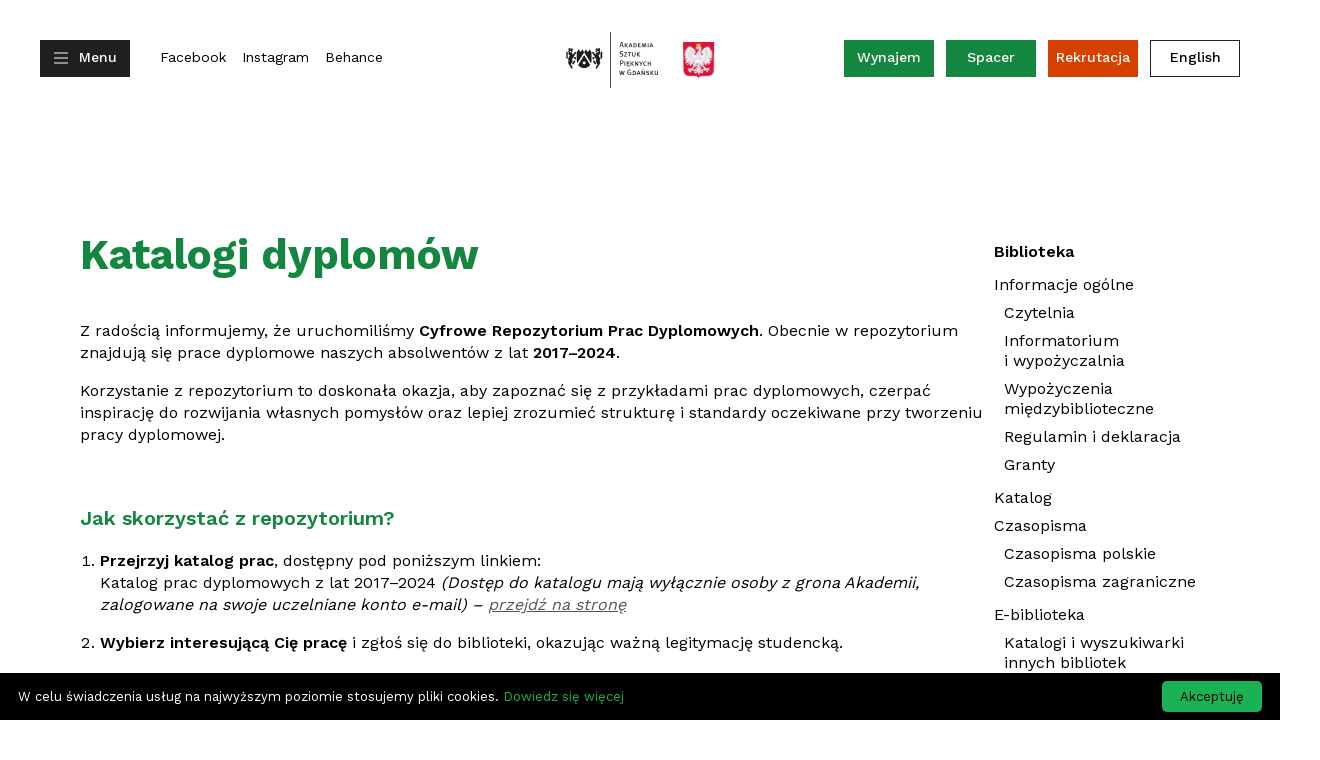

--- FILE ---
content_type: text/html
request_url: https://asp.gda.pl/akademia/biblioteka-i-archiwum/biblioteka/katalogi-dyplomow,530
body_size: 10410
content:
<!DOCTYPE html>
<html lang="pl">
<head>
	<meta http-equiv="Content-Type" content="text/html; charset=utf-8">
	<title>Katalogi dyplomów – Akademia Sztuk Pięknych w Gdańsku</title>
	<meta name="robots" content="index, follow" />
	<meta name="google-site-verification" content="HSusjnPoX1YI4gZhrgP6ZQUIYTbAaJSySbdQe-qoGqQ">
	<meta name="keywords" content="asp, akademia, gdańsk, sztuka, malarstwo, rzeźba, grafika, uczelnia wyższa, artystyczna">
	<meta name="description" content="Z radością informujemy, że uruchomiliśmy Cyfrowe Repozytorium Prac Dyplomowych. Obecnie w repozytorium znajdują się prace dyplomowe naszych absolwent&oacute;w z lat 2017&ndash;2024.Korzystanie z repozytorium to doskonała okazja, aby zapoznać ">
	<meta property="og:image" content="https://asp.gda.pl/ogimage.jpg">
	<meta property="og:type" content="website">
	<meta property="og:title" content="Katalogi dyplomów">
	<meta property="og:description" content="Z radością informujemy, że uruchomiliśmy Cyfrowe Repozytorium Prac Dyplomowych. Obecnie w repozytorium znajdują się prace dyplomowe naszych absolwent&oacute;w z lat 2017&ndash;2024.Korzystanie z repozytorium to doskonała okazja, aby zapoznać ">
	<meta property="og:site_name" content="Akademia Sztuk Pięknych w Gdańsku">
	<meta name="viewport" content="width=device-width, height=device-height, initial-scale=1.0, maximum-scale=1.0">
	<link href="/style/common.css?2" rel="stylesheet" type="text/css">
	<link href="https://fonts.googleapis.com/css?family=Work+Sans:300,400,500,600,700,800,900&amp;subset=latin-ext" rel="stylesheet">
	<link href="/style/main.less?4" rel="stylesheet/less" type="text/css">
	<link href="/style/subpage.less?2" rel="stylesheet/less" type="text/css"><link href="/style/tinymce.css?2" rel="stylesheet" type="text/css">	<script src="//cdnjs.cloudflare.com/ajax/libs/less.js/2.1.0/less.min.js"></script>
	<script src="https://ajax.googleapis.com/ajax/libs/jquery/3.2.1/jquery.min.js"></script>
	<link rel="stylesheet" href="/photoswipe/dist/photoswipe.css">
	<link rel="stylesheet" href="/photoswipe/dist/default-skin/default-skin.css">
	<link rel="shortcut icon" href="/favicon.ico">
	<!-- Google Tag Manager -->
	<script>(function(w,d,s,l,i){w[l]=w[l]||[];w[l].push({'gtm.start':
	new Date().getTime(),event:'gtm.js'});var f=d.getElementsByTagName(s)[0],
	j=d.createElement(s),dl=l!='dataLayer'?'&l='+l:'';j.async=true;j.src=
	'https://www.googletagmanager.com/gtm.js?id='+i+dl;f.parentNode.insertBefore(j,f);
	})(window,document,'script','dataLayer','GTM-WM33K7J');</script>
	<!-- End Google Tag Manager -->
	<script>
		!function(f,b,e,v,n,t,s)
		{if(f.fbq)return;n=f.fbq=function(){n.callMethod?
		n.callMethod.apply(n,arguments):n.queue.push(arguments)};
		if(!f._fbq)f._fbq=n;n.push=n;n.loaded=!0;n.version='2.0';
		n.queue=[];t=b.createElement(e);t.async=!0;
		t.src=v;s=b.getElementsByTagName(e)[0];
		s.parentNode.insertBefore(t,s)}(window,document,'script',
		'https://connect.facebook.net/en_US/fbevents.js');
		 fbq('init', '566618211550835'); 
		fbq('track', 'PageView');
		</script>
		<noscript>
		 <img height="1" width="1" 
		src="https://www.facebook.com/tr?id=566618211550835&ev=PageView
		&noscript=1"/>
	</noscript>
</head>
<body class="subpage ">

<!-- Google Tag Manager (noscript) -->
<noscript><iframe src="https://www.googletagmanager.com/ns.html?id=GTM-WM33K7J"
height="0" width="0" style="display:none;visibility:hidden"></iframe></noscript>
<!-- End Google Tag Manager (noscript) -->

<div id="skipLinks">
	<a href="#page">Przejdź do treści</a>
			<a href="/akademia/wyszukiwarka,1662">Przejdź do wyszukiwarki</a>
		<a href="/mapa-strony">Mapa strony</a>
	<a href="/akademia/biuro-promocji-uczelni/kontakt,8">Kontakt</a>
</div>

<button id="hamburger" class="button openMenuPanel">Menu</button>

<header id="menuPanel" class="panel">

	<div class="header">
		<a href="/" class="logo">
			<img src="/images/asp-logo-w.svg" class="asp" alt="Akademia Sztuk Pięknych w Gdańsku - logo">
			<img src="/images/godlo.png" class="godlo" alt="Godło Polski">
		</a>
		<div class="languages">
			<a href="https://en.asp.gda.pl" class="button">English</a>		</div>
	</div>

	<div class="content">

		<div class="columns main">

			<div class="column contact">
				<p class="h2">Akademia Sztuk Pięknych w&nbsp;Gdańsku</p>
				<p>Targ Węglowy 6, 80-836 Gdańsk</p>

<p>NIP:&nbsp;583&nbsp;000&nbsp;93&nbsp;46, REGON:&nbsp;000275820</p>

<p>+48 58 301 28 01, <a href="mailto:kontakt@asp.gda.pl">kontakt@asp.gda.pl</a></p>			</div>

			<div class="column services">
				<a href="http://zbrojowniasztuki.pl">
							<p class="h2">Zbrojownia Sztuki</p>
							<p>Wydarzenia kulturalne i&nbsp;artystyczne, historia, kolekcje dzieł sztuki gdańskiej ASP.</p>
						</a><a href="http://patioasp.pl">
							<p class="h2">Patio</p>
							<p>Kalendarz warsztatów i&nbsp;konferencji odbywających się w&nbsp;przestrzeni Patio.</p>
						</a><a href="">
							<p class="h2">Biuro Karier</p>
							<p>Oferty pracy, konkursy, stypendia i&nbsp;warsztaty dla studentów ASP w&nbsp;Gdańsku.</p>
						</a>			</div>

		</div>

		<div class="columns sitemap">
			<div class="column"><p class="h2 akademia">Akademia</p><ul><li><a href="/akademia/wyszukiwarka,1662">Wyszukiwarka</a></li><li><a href="/akademia/uczelnia,2">Uczelnia</a><ul><li><a href="/akademia/uczelnia/wladze-uczelni,273">Władze Uczelni</a></li><li><a href="/akademia/uczelnia/dziekani-wydzialow,275">Dziekani Wydziałów </a></li><li><a href="/akademia/uczelnia/senat,274">Senat</a></li></ul></li><li><a href="/akademia/szkola-doktorska,577">Szkoła Doktorska</a><ul><li><a href="/akademia/szkola-doktorska/ewaluacja-szkoly-doktorskiej,1705">Ewaluacja Szkoły Doktorskiej </a></li><li><a href="/akademia/szkola-doktorska/rada-szkoly-doktorskiej,1069">Rada Szkoły Doktorskiej</a></li><li><a href="/akademia/szkola-doktorska/samorzad,100">Samorząd</a></li><li><a href="https://asp.gda.pl/studenci/dyzur-psychologiczny-dla-studentow-doktorantow-oraz-pracownikow-asp,547">Dyżur Psychologiczny dla osób doktoranckich</a></li><li><a href="/akademia/szkola-doktorska/absolwenci,1642">Absolwenci</a></li><li><a href="/akademia/szkola-doktorska/ocena-seminarium-koncowo-rocznego,1079">Ocena seminarium końcowo rocznego</a></li><li><a href="/akademia/szkola-doktorska/pelnomocnik-rektora-ds-osob-z-niepelnosprawnosciami,1006">Pełnomocnik Rektora ds. osób z&nbsp;niepełnosprawnościami</a></li></ul></li><li><a href="/akademia/biuro-promocji,3">Biuro Promocji </a><ul><li><a href="/akademia/biuro-promocji/jak-co-i-u-kogo,270">Jak, co i&nbsp;u kogo?</a></li><li><a href="/akademia/biuro-promocji/instrukcja-organizacji-wydarzenia,1107">Instrukcja organizacji wydarzenia</a></li><li><a href="/akademia/biuro-promocji/identyfikacja-wizualna,516">Identyfikacja wizualna</a></li><li><a href="/akademia/biuro-promocji/kontakt,8">Kontakt</a></li></ul></li><li><a href="/akademia/biuro-wspolpracy,9">Biuro Współpracy</a><ul><li><a href="/akademia/biuro-wspolpracy/program-erasmus-dla-studentow,1524">Program Erasmus+ dla studentów</a></li><li><a href="/akademia/biuro-wspolpracy/program-erasmus-dla-pracownikow-uczelni,11">Program Erasmus+ dla pracowników Uczelni</a></li><li><a href="/akademia/biuro-wspolpracy/erasmus-for-incoming-students-staff,410">Erasmus+ for incoming students & staff</a></li><li><a href="/akademia/biuro-wspolpracy/wspolpraca,413">Współpraca</a></li><li><a href="/akademia/biuro-wspolpracy/kontakt,136">Kontakt</a></li></ul></li><li><a href="/akademia/biuro-wystawiennictwa-i-wynajmu-komercyjnego,1630">Biuro Wystawiennictwa i&nbsp;Wynajmu Komercyjnego</a><ul><li><a href="/akademia/biuro-wystawiennictwa-i-wynajmu-komercyjnego/kontakt,1631">Kontakt</a></li></ul></li><li><a href="/akademia/biuro-multimediow-i-wsparcia-technologicznego,1632">Biuro Multimediów i&nbsp;Wsparcia Technologicznego</a><ul><li><a href="/akademia/biuro-multimediow-i-wsparcia-technologicznego/kontakt,1633">Kontakt</a></li></ul></li><li><a href="/akademia/wspolpraca-i-prawo-wlasnosci-intelektualnej,18">Współpraca i&nbsp;prawo własności intelektualnej</a></li><li><a href="/akademia/biblioteka,453">Biblioteka</a><ul><li><a href="/akademia/biblioteka/informacje-ogolne,418">Informacje ogólne</a></li><li><a href="/akademia/biblioteka/katalog,420">Katalog</a></li><li><a href="/akademia/biblioteka/czasopisma,1645">Czasopisma</a></li><li><a href="/akademia/biblioteka/e-biblioteka,1644">E-biblioteka</a></li><li><a href="/akademia/biblioteka/kontakt,424">Kontakt</a></li></ul></li><li><a href="/akademia/wydawnictwo,1699">Wydawnictwo</a><ul><li><a href="https://www.zbrojowniasztuki.pl/publikacje">Publikacje</a></li><li><a href="/akademia/wydawnictwo/kontakt,1701">Kontakt</a></li></ul></li><li><a href="/akademia/archiwum,423">Archiwum</a><ul><li><a href="/akademia/archiwum/o-archiwum,432">O Archiwum </a></li><li><a href="/akademia/archiwum/udostepnianie,1505">Udostępnianie</a></li><li><a href="/akademia/archiwum/kontakt,1504">Kontakt</a></li></ul></li><li><a href="/akademia/jakosc-ksztalcenia,628">Jakość kształcenia</a><ul></ul></li><li><a href="/akademia/biuro-ds-nauki-i-ewaluacji,1265">Biuro ds. Nauki i&nbsp;Ewaluacji </a><ul><li><a href="/akademia/biuro-ds-nauki-i-ewaluacji/postepowanie-awansowe,14">Postępowanie awansowe</a></li><li><a href="/akademia/biuro-ds-nauki-i-ewaluacji/ewaluacja,533">Ewaluacja</a></li></ul></li><li><a href="/akademia/administracja-kontakt,23">Administracja – kontakt</a><ul><li><a href="/akademia/administracja-kontakt/gmach-glowny,271">Gmach Główny</a></li><li><a href="/akademia/administracja-kontakt/mala-zbrojownia-i-dom-angielski,291">Mała Zbrojownia i&nbsp;Dom Angielski</a></li></ul></li><li><a href="/akademia/ezd,1523">EZD</a><ul></ul></li><li><a href="/akademia/projekty,43">Projekty</a><ul><li><a href="/akademia/projekty/projekty-kpo,1697">Projekty KPO</a></li><li><a href="/akademia/projekty/projekty-unijne,438">Projekty unijne</a></li><li><a href="/akademia/projekty/projekty-dofinansowane-z-ministerstwa-kultury,439">Projekty dofinansowane z&nbsp;Ministerstwa Kultury</a></li><li><a href="/akademia/projekty/projekty-nawa,617">Projekty NAWA</a></li><li><a href="/akademia/projekty/projekty-wfosigw,1185">Projekty WFOŚiGW</a></li><li><a href="/akademia/projekty/projekty-dofinansowane-z-ministerstwa-nauki-i-szkolnictwa-wyzszego,1613">Projekty dofinansowane z&nbsp;Ministerstwa Nauki i&nbsp;Szkolnictwa Wyższego</a></li><li><a href="/akademia/projekty/projekty-pisf,1677">Projekty PISF</a></li></ul></li><li><a href="/akademia/pracownia-krawiecka,665">Pracownia Krawiecka</a></li><li><a href="/akademia/wirtualny-spacer,1071">Wirtualny spacer</a></li><li><a href="/akademia/informacje-dot-covid-19,1080">Informacje dot. COVID-19</a><ul></ul></li><li><a href="/akademia/deklaracja-dostepnosci-strony-internetowej-aspgdapl,905">Deklaracja dostępności strony internetowej asp.gda.pl</a></li></ul></div><div class="separator"></div><div class="column"><p class="h2 studenci">Studenci</p><ul><li><a href="/studenci/organizacja-toku-studiow,46">Organizacja Toku Studiów</a><ul><li><a href="/studenci/organizacja-toku-studiow/podstawowe-informacje,290">Podstawowe informacje</a></li><li><a href="/studenci/organizacja-toku-studiow/kalendarz-roku-akademickiego,49">Kalendarz Roku Akademickiego</a></li><li><a href="/studenci/organizacja-toku-studiow/terminy-dyplomow,1515">Terminy Dyplomów</a></li><li><a href="/studenci/organizacja-toku-studiow/wymiana-miedzyuczelniana,52">Wymiana międzyuczelniana</a></li><li><a href="/studenci/organizacja-toku-studiow/ubezpieczenie,54">Ubezpieczenie</a></li><li><a href="/studenci/organizacja-toku-studiow/katalog-ects,56">Katalog ECTS</a></li><li><a href="/studenci/organizacja-toku-studiow/pit-ulga-dla-mlodych,1025">PIT – ulga dla młodych</a></li><li><a href="/studenci/organizacja-toku-studiow/kontakt,57">Kontakt</a></li></ul></li><li><a href="/studenci/rektorowka-spotkania-studentow-z-wladzami-uczelni,1369">REKTORÓWKA – spotkania studentów z&nbsp;Władzami Uczelni</a></li><li><a href="/studenci/stypendia,58">Stypendia</a><ul><li><a href="/studenci/stypendia/jak-wypelnic-i-zlozyc-wniosek-o-stypendium,1685">Jak wypełnić i&nbsp;złożyć wniosek o&nbsp;stypendium</a></li><li><a href="/studenci/stypendia/rodzaje-stypendiow,60">Rodzaje stypendiów </a></li></ul></li><li><a href="/studenci/procedura-dyplomowania,66">Procedura dyplomowania</a></li><li><a href="/studenci/zaswiadczenie-o-przebiegu-studiow-do-celow-emerytalnych,907">Zaświadczenie o&nbsp;przebiegu studiów do celów emerytalnych</a></li><li><a href="/studenci/dyzur-psychologiczny-dla-studentow-doktorantow-oraz-pracownikow-asp,547">Dyżur Psychologiczny dla studentów, doktorantów oraz pracowników ASP</a><ul><li><a href="/studenci/dyzur-psychologiczny-dla-studentow-doktorantow-oraz-pracownikow-asp/pelnomocnik-ds-osob-z-niepelnosprawnosciami,548">Pełnomocnik ds. osób z&nbsp;niepełnosprawnościami</a></li><li><a href="/studenci/dyzur-psychologiczny-dla-studentow-doktorantow-oraz-pracownikow-asp/rzeczniczka-praw-studentek-tow,1327">Rzeczniczka Praw Studentek_tów</a></li></ul></li><li><a href="/studenci/dzialalnosc-studencka,72">Działalność studencka</a><ul><li><a href="/studenci/dzialalnosc-studencka/samorzad-studencki-asp,73">Samorząd Studencki ASP</a></li><li><a href="/studenci/dzialalnosc-studencka/kola-naukowe,268">Koła Naukowe</a></li></ul></li><li><a href="/studenci/doktoranci,93">Doktoranci</a><ul><li><a href="/studenci/doktoranci/informacje,94">Informacje</a></li><li><a href="/studenci/doktoranci/kontakt,103">Kontakt</a></li></ul></li></ul></div><div class="separator"></div><div class="column"><p class="h2 wydzialy">Wydziały</p><ul><li><a href="/wydzialy/wydzial-architektury,88">Wydział Architektury </a><ul><li><a href="/wydzialy/wydzial-architektury/historia-wydzialu-architektury,1473">Historia Wydziału Architektury</a></li><li><a href="https://zbrojowniasztuki.pl/wydarzenia/aktualne-wydarzenia?search=&eventGallery=0&faculty=2&view=tiles">Aktualności</a></li><li><a href="/wydzialy/wydzial-architektury/plan-zajec,293">Plan zajęć</a></li><li><a href="/wydzialy/wydzial-architektury/niezbednik-dyplomanta-studia-i-stopnia,667">Niezbędnik Dyplomanta – studia I&nbsp;stopnia</a></li><li><a href="/wydzialy/wydzial-architektury/niezbednik-dyplomanta-studia-ii-stopnia,668">Niezbędnik Dyplomanta – studia II stopnia</a></li><li><a href="/wydzialy/wydzial-architektury/jakosc-ksztalcenia,633">Jakość kształcenia</a></li><li><a href="/wydzialy/wydzial-architektury/struktura,283">Struktura</a></li><li><a href="/wydzialy/wydzial-architektury/raport-samooceny-ocena-programowa,1497">Raport samooceny – ocena programowa</a></li></ul></li><li><a href="/wydzialy/wydzial-wzornictwa,1177">Wydział Wzornictwa</a><ul><li><a href="/wydzialy/wydzial-wzornictwa/plan-zajec,1179">Plan zajęć</a></li><li><a href="/wydzialy/wydzial-wzornictwa/niezbednik-dyplomanta-studia-i-stopnia,1285">Niezbędnik Dyplomanta – studia I&nbsp;stopnia</a></li><li><a href="/wydzialy/wydzial-wzornictwa/niezbednik-dyplomanta-studia-ii-stopnia,1211">Niezbędnik Dyplomanta – studia II stopnia</a></li><li><a href="/wydzialy/wydzial-wzornictwa/jakosc-ksztalcenia,1263">Jakość kształcenia</a></li><li><a href="/wydzialy/wydzial-wzornictwa/raport-samooceny-2025,1707">Raport samooceny 2025</a></li><li><a href="/wydzialy/wydzial-wzornictwa/struktura-wydzialu-wzornictwa,233">Struktura Wydziału Wzornictwa</a></li></ul></li><li><a href="/wydzialy/wydzial-grafiki,89">Wydział Grafiki</a><ul><li><a href="/wydzialy/wydzial-grafiki/historia-wydzialu-grafiki,1287">Historia Wydziału Grafiki</a></li><li><a href="https://zbrojowniasztuki.pl/wydarzenia/aktualne-wydarzenia?search=&eventGallery=0&faculty=4&view=tiles">Aktualności</a></li><li><a href="/wydzialy/wydzial-grafiki/galeria-grafika,1288">Galeria Grafika</a></li><li><a href="https://zbrojowniasztuki.pl/pracownice-i-pracownicy/obecne-dydaktyczki-i-obecni-dydaktycy?search=&faculty=4&view=tiles">Kadra</a></li><li><a href="/wydzialy/wydzial-grafiki/plan-zajec,292">Plan zajęć</a></li><li><a href="/wydzialy/wydzial-grafiki/jakosc-ksztalcenia,634">Jakość kształcenia</a></li><li><a href="/wydzialy/wydzial-grafiki/niezbednik-dyplomanta-wydzialu-grafiki,461">Niezbędnik dyplomanta Wydziału Grafiki</a></li><li><a href="/wydzialy/wydzial-grafiki/dydaktyka,1059">Dydaktyka</a></li><li><a href="/wydzialy/wydzial-grafiki/dzialalnosc-naukowa-i-artystyczna,1064">Działalność naukowa i&nbsp;artystyczna</a></li></ul></li><li><a href="/wydzialy/wydzial-malarstwa,90">Wydział Malarstwa</a><ul><li><a href="https://zbrojowniasztuki.pl/wydarzenia/aktualne-wydarzenia?search=&eventGallery=0&faculty=5&view=tiles">Aktualności</a></li><li><a href="/wydzialy/wydzial-malarstwa/projekty,1638">Projekty</a></li><li><a href="/wydzialy/wydzial-malarstwa/plan-zajec,294">Plan zajęć</a></li><li><a href="/wydzialy/wydzial-malarstwa/dni-otwarte-2022,1136">Dni otwarte 2022</a></li><li><a href="/wydzialy/wydzial-malarstwa/niezbednik-dyplomanta,460">Niezbędnik dyplomanta</a></li><li><a href="https://zbrojowniasztuki.pl/pracownice-i-pracownicy/obecne-dydaktyczki-i-obecni-dydaktycy?search=&faculty=5&view=tiles">Kadra</a></li><li><a href="https://zbrojowniasztuki.pl/publikacje/katalogi?search=&faculty=5&view=tiles">Katalogi</a></li><li><a href="https://zbrojowniasztuki.pl/publikacje/monografie?search=&faculty=5&view=tiles">Monografie</a></li><li><a href="https://zbrojowniasztuki.pl/filmoteka/filmy?search=&faculty=5&view=tiles">Filmoteka</a></li><li><a href="/wydzialy/wydzial-malarstwa/galeria-katedra,1058">Galeria Katedra</a></li><li><a href="/wydzialy/wydzial-malarstwa/struktura,285">Struktura</a></li><li><a href="http://zbrojowniasztuki.pl/filmoteka/wirtualne-wycieczki">Wirtualne wycieczki</a></li><li><a href="/wydzialy/wydzial-malarstwa/jakosc-ksztalcenia,632">Jakość kształcenia</a></li><li><a href="/wydzialy/wydzial-malarstwa/raport-samooceny-ocena-programowa,615">Raport samooceny – ocena programowa</a></li></ul></li><li><a href="/wydzialy/wydzial-rzezby-i-intermediow,91">Wydział Rzeźby i&nbsp;Intermediów </a><ul><li><a href="https://zbrojowniasztuki.pl/wydarzenia/aktualne-wydarzenia?search=&eventGallery=0&faculty=6&view=tiles">Aktualności</a></li><li><a href="/wydzialy/wydzial-rzezby-i-intermediow/plan-zajec,147">Plan zajęć</a></li><li><a href="/wydzialy/wydzial-rzezby-i-intermediow/niezbednik-dyplomanta,462">Niezbędnik Dyplomanta</a></li><li><a href="/wydzialy/wydzial-rzezby-i-intermediow/jakosc-ksztalcenia,635">Jakość kształcenia</a></li><li><a href="https://zbrojowniasztuki.pl/pracownice-i-pracownicy/obecne-dydaktyczki-i-obecni-dydaktycy?search=&faculty=6&view=tiles">Kadra</a></li><li><a href="/wydzialy/wydzial-rzezby-i-intermediow/kierunek-rzezba,1021">Kierunek: RZEŹBA</a></li><li><a href="/wydzialy/wydzial-rzezby-i-intermediow/kierunek-intermedia,985">Kierunek: INTERMEDIA</a></li><li><a href="/wydzialy/wydzial-rzezby-i-intermediow/kierunek-fotografia,1133">Kierunek: FOTOGRAFIA</a></li><li><a href="/wydzialy/wydzial-rzezby-i-intermediow/miedzykierunkowa-katedra-malych-form-filmowych-i-wideo,1541">Międzykierunkowa Katedra Małych Form Filmowych i&nbsp;Wideo</a></li></ul></li><li><a href="/wydzialy/zaklad-historii-i-teorii-sztuki-zhits,470">Zakład Historii i&nbsp;Teorii Sztuki (ZHiTS)</a><ul><li><a href="/wydzialy/zaklad-historii-i-teorii-sztuki-zhits/profil-badawczy-zakladu,627">Profil Badawczy Zakładu</a></li></ul></li></ul></div><div class="separator"></div><div class="column"><p class="h2 rekrutacja-">Rekrutacja </p><ul><li><a href="/rekrutacja/dlaczego-warto-studiowac-na-asp-w-gdansku,105">Dlaczego warto studiować na ASP w&nbsp;Gdańsku?</a></li><li><a href="https://www.zbrojowniasztuki.pl/wydarzenia/aktualne-wydarzenia/wiosenne-dni-otwarte-2026,7398">Dni Otwarte </a></li><li><a href="https://zbrojowniasztuki.pl/wydarzenia_przed_rekrutacja">Przed rekrutacją... Akademia zaprasza!</a></li><li><a href="/rekrutacja/wydzial-architektury,840">Wydział Architektury </a><ul><li><a href="https://asp.gda.pl/rekrutacja/kandydaci-na-studia-posiadajacy-swiadectwa-lub-dyplomy-wydane-za-granica,1576">Kandydaci posiadający świadectwa lub dyplomy wydane za granicą</a></li></ul></li><li><a href="/rekrutacja/wydzial-wzornictwa,1187">Wydział Wzornictwa</a><ul><li><a href="https://asp.gda.pl/rekrutacja/kandydaci-na-studia-posiadajacy-swiadectwa-lub-dyplomy-wydane-za-granica,1576">Kandydaci posiadający świadectwa lub dyplomy wydane za granicą</a></li></ul></li><li><a href="/rekrutacja/wydzial-grafiki,841">Wydział Grafiki </a><ul><li><a href="https://asp.gda.pl/rekrutacja/kandydaci-na-studia-posiadajacy-swiadectwa-lub-dyplomy-wydane-za-granica,1576">Kandydaci posiadający świadectwa lub dyplomy wydane za granicą</a></li></ul></li><li><a href="/rekrutacja/wydzial-malarstwa,842">Wydział Malarstwa </a><ul><li><a href="https://asp.gda.pl/rekrutacja/kandydaci-na-studia-posiadajacy-swiadectwa-lub-dyplomy-wydane-za-granica,1576">Kandydaci posiadający świadectwa lub dyplomy wydane za granicą</a></li></ul></li><li><a href="/rekrutacja/wydzial-rzezby-i-intermediow,843">Wydział Rzeźby i&nbsp;Intermediów </a><ul><li><a href="https://asp.gda.pl/rekrutacja/kandydaci-na-studia-posiadajacy-swiadectwa-lub-dyplomy-wydane-za-granica,1576">Kandydaci posiadający świadectwa lub dyplomy wydane za granicą</a></li></ul></li><li><a href="/rekrutacja/kandydaci-na-studia-posiadajacy-swiadectwa-lub-dyplomy-wydane-za-granica,1576">Kandydaci na studia posiadający świadectwa lub dyplomy wydane za granicą</a><ul></ul></li><li><a href="/rekrutacja/szkola-doktorska-postepowanie-rekrutacyjne,710">Szkoła Doktorska – postępowanie rekrutacyjne</a><ul><li><a href="/rekrutacja/szkola-doktorska-postepowanie-rekrutacyjne/wyniki-rekrutacji,1070">Wyniki Rekrutacji</a></li></ul></li><li><a href="/rekrutacja/procedura-przeniesienia-z-innej-uczelni,117">Procedura przeniesienia z&nbsp;innej uczelni</a><ul></ul></li><li><a href="/rekrutacja/procedura-potwierdzenia-efektow-uczenia-sie,123">Procedura potwierdzenia efektów uczenia się</a><ul></ul></li></ul></div><div class="separator"></div>
		</div>

		<div class="columns more">

			<div class="column urls">
				<p class="h2">Serwisy uczelniane</p>
				<a href="https://akademus.asp.gda.pl/">
					<h4>Panel Pedagoga</h4>
				</a>
				<a href="https://akademus.asp.gda.pl">
					<h4>Panel Studenta</h4>
				</a>
				<a href="https://akademus.asp.gda.pl/pl/katalog/">
					<h4>Katalog ECTS</h4>
				</a>
				<a href="http://poczta.asp.gda.pl/">
					<h4>Poczta ASP</h4>
				</a>
				<a href="http://bip.asp.gda.pl/">
					<h4>Biuletyn Informacji Publicznej<img src="/images/bip-logo.png" class="bip" alt="Biuletyn Informacji Publicznej"></h4>
				</a>
				<a href="https://bip.asp.gda.pl/artykul/164/1491/ochrona-danych-osobowych">
					<h4>Ochrona Danych Osobowych</h4>
				</a>
			</div>

			<div class="column urls">
				<p class="h2">Informacje o stronie</p>
				<a href="/mapa-strony">
					<h4>Mapa strony</h4>
				</a>
				<a href="/deklaracja-dostepnosci,905">
					<h4>Deklaracja dostępności</h4>
				</a>
			</div>

		</div>

		<div class="partners">
			<div>
				<p class="h2">Sponsorzy</p>
				<a href="https://grupa.energa.pl"><img alt="Grupa Energa" src="/upload/files/87db78468b421bb580e653aa9473b681.svg" /></a> <a href="http://orlen.pl/"><img alt="Orlen" src="/upload/files/d56da8e08f3e401213ab19f31f0ba336.svg" /></a> 			</div>			
			<div>
				<p class="h2">Partnerzy</p>
				<a href="http://www.centrumdesignu.gdynia.pl"><img alt="Centrum Designu Gdynia" src="/upload/files/10df9d20505fa440966b1bb62845d041.svg" /></a> <a href="http://www.ecs.gda.pl"><img alt="Europejskie Centrum Solidarności, Gdańsk" src="/upload/files/fea77cc7d966aae810d259c4109351f2.svg" /></a> <a href="http://www.ggm.gda.pl"><img alt="Gdańska Galeria Miejska" src="/upload/files/141c7ee1f6198da58ee5135b12cfa5bc.svg" /></a> <a href="http://www.gsf.pl"><img alt="Gdyńska Szkoła Filmowa" src="/upload/files/4503bb54ab38f7a150cc0e70d3949be2.svg" /></a> <a href="http://teatrszekspirowski.pl"><img alt="Teatr Szekspirowski" src="/upload/files/a3d5b5dfc46f596e5de3e93efb6d71c9.svg" /></a> <a href="http://ikm.gda.pl"><img alt="Instytut Kultury Miejskiej" src="/upload/files/456dce8fbf4aaec461f11bcf4e71fd0a.svg" /></a> <a href="http://www.muzeumgdansk.pl"><img alt="Muzeum Gdańsk" src="/upload/files/f910e54fe2a16d027911d222a385fdd0.svg" /></a> <a href="http://www.muzeumgdynia.pl"><img alt="Muzeum Gdynia" src="/upload/files/4fcdd99016d35e7f2e7651e5f707733b.svg" /></a> <a href="http://www.muzeumsopotu.pl"><img alt="Muzeum Sopotu" src="/upload/files/1f4b6dc34ad8eab6624f4528bca027fb.svg" /></a> <a href="https://pgs.pl/"><img alt="Państwowa Galeria Sztuki w Sopocie" src="/upload/files/ddb18d10039055e26721b9b770a38693.svg" /></a> <a href="https://www.trojmiasto.pl/"><img alt="Trójmiastp.pl" src="/upload/files/5fd3a262ad51a6ba3dc0226217120566.svg" /></a> 			</div>
		</div>

		<button id="backToHamburger" class="sr-only">Powrót do góry</button>

	</div>
</header>

<nav id="nav">

	<div class="socials">
		<a href="https://www.facebook.com/aspgdansk" target="_blank" title="Strona Akademii Sztuk Pięknych w Gdańsku na Facebooku">Facebook</a><a href="https://www.instagram.com/aspgdansk/" target="_blank" title="Profil Akademii Sztuk Pięknych w Gdańsku na Instagramie">Instagram</a><a href="https://www.behance.net/aspgdansk" target="_blank" title="Profil Akademii Sztuk Pięknych w Gdańsku na Behance">Behance</a>	</div>

	<a href="/" class="logo">
		<img src="/images/asp-logo.svg" class="asp" alt="Akademia Sztuk Pięknych w Gdańsku - logo">
		<img src="/images/godlo.png" class="godlo" alt="Godło Polski">
	</a>

	<div class="navButtons">

		<a href="https://www.zbrojowniasztuki.pl/wspolpraca_z_biznesem" class="shop button">Wynajem</a>

		<a href="/akademia/wirtualny-spacer,1071" class="walk button">Spacer</a>

		<button class="button join openJoinPanel">Rekrutacja</button>
		
		<a href="https://en.asp.gda.pl" class="internal not-mobile button changeLang">English</a>
	</div>

</nav>

<div id="joinPanel" class="panel">
				<button class="close openJoinPanel">Zamknij</button>
		<div class="content">
			<h3>Rekrutacja 2026</h3>
			<div class="recruitmentPanel"><a href="/rekrutacja/dlaczego-warto-studiowac,105"><strong>Dlaczego warto studiować?</strong></a> <a href="https://zbrojowniasztuki.pl/wydarzenia_przed_rekrutacja"><strong>Przed rekrutacją... Akademia zaprasza</strong></a> <a href="https://www.zbrojowniasztuki.pl/wydarzenia/aktualne-wydarzenia/jesienne-dni-otwarte,7246"><strong>Dni Otwarte</strong></a><div class="departmentsList"><a href="/wydzialy/wydzial-architektury,840">Architektura Wnętrz</a> <a href="/wydzialy/wydzial-architektury,840">Architektura Przestrzeni Kulturowych</a> <a href="/wydzialy/wydzial-wzornictwa,1187">Wzornictwo</a> <a href="/wydzialy/wydzial-grafiki,841">Grafika</a> <a href="/wydzialy/wydzial-malarstwa,842">Malarstwo</a> <a href="/wydzialy/wydzial-rzezby-i-intermediow,843">Rzeźba</a> <a href="/wydzialy/wydzial-rzezby-i-intermediow,843">Intermedia</a> <a href="/wydzialy/wydzial-rzezby-i-intermediow,843">Fotografia</a> <a href="/akademia/szkola-doktorska,710">Szkoła Doktorska</a></div><a href="rekrutacja/kandydaci-na-studia-posiadajacy-swiadectwa-lub-dyplomy-wydane-za-granica,1576">Kandydaci na studia posiadający świadectwa lub dyplomy wydane za granicą</a> <a href="/rekrutacja/procedura-przeniesienia-z-innej-uczelni,117">Procedura przeniesienia z innej uczelni</a> <a href="/rekrutacja/procedura-potwierdzenia-efektow-uczenia-sie,123">Procedura potwierdzenia efekt&oacute;w uczenia się</a></div>		
		</div>
		
	<button id="backToClose" class="sr-only">Powrót do góry</button>

</div>
<main id="page">

	<section id="subpage">
		<div class="pw">

			<div class="content">

				<h1>Katalogi dyplomów</h1>

				<div class="description mce-content-body"><p>Z radością informujemy, że uruchomiliśmy <strong>Cyfrowe Repozytorium Prac Dyplomowych</strong>. Obecnie w&nbsp;repozytorium znajdują się prace dyplomowe naszych absolwent&oacute;w z&nbsp;lat <strong>2017&ndash;2024</strong>.</p><p>Korzystanie z&nbsp;repozytorium to doskonała okazja, aby zapoznać się z&nbsp;przykładami prac dyplomowych, czerpać inspirację do rozwijania własnych pomysł&oacute;w oraz lepiej zrozumieć strukturę i&nbsp;standardy oczekiwane przy tworzeniu pracy dyplomowej.</p><h2><strong>Jak skorzystać z&nbsp;repozytorium?</strong></h2><ol><li><strong>Przejrzyj katalog prac</strong>, dostępny pod poniższym linkiem:<br />Katalog prac dyplomowych z&nbsp;lat 2017&ndash;2024 <em>(Dostęp do katalogu mają wyłącznie osoby z&nbsp;grona Akademii, zalogowane na swoje uczelniane konto e-mail) – <a href="https://docs.google.com/spreadsheets/d/1s58u2JA4ssFjWxTkJEdzyfBhVBLUXWkMvgDKRQJ9SUo/edit?usp=sharing">przejdź na stronę</a></em></li><li><strong>Wybierz interesującą Cię pracę</strong> i&nbsp;zgłoś się do biblioteki, okazując ważną legitymację studencką.</li><li><strong>Zam&oacute;w wybraną pracę dyplomową u&nbsp;bibliotekarza</strong> podając jej sygnaturę, aby uzyskać cyfrowy dostęp do pliku na platformie Google Drive.</li></ol><h2><strong>Zasady korzystania z&nbsp;repozytorium:</strong></h2><ul><li>Jednorazowo można skorzystać z&nbsp;<strong>4 prac</strong>.</li><li>Dostęp do wybranej pracy jest przyznawany na okres <strong>48 godzin</strong>.</li><li>Plik&oacute;w nie wolno kopiować i&nbsp;powielać.</li></ul><h2><strong>Prace spoza zakresu 2017&ndash;2024</strong></h2><p>Z prac dyplomowych, kt&oacute;re nie są jeszcze dostępne w&nbsp;CRPD, można korzystać w&nbsp;<strong>tradycyjny spos&oacute;b</strong> &ndash; na miejscu w&nbsp;bibliotece.</p><p>Cały czas pracujemy nad uzupełnianiem cyfrowego repozytorium, aby w&nbsp;przyszłości zapewnić Państwu jeszcze szerszy dostęp do naszych zbior&oacute;w.</p><p><strong>Uwaga!</strong> Wszystkie prace dyplomowe są chronione prawem autorskim. Prosimy o&nbsp;poszanowanie praw autor&oacute;w i&nbsp;korzystanie z&nbsp;materiał&oacute;w zgodnie z&nbsp;obowiązującymi przepisami.</p><p>Serdecznie zachęcamy do korzystania z&nbsp;<strong>Cyfrowego Repozytorium Prac Dyplomowych</strong>.</p><p>Z poważaniem,<br /><strong>Zesp&oacute;ł Biblioteki ASP</strong></p><h2><strong>Katalogi</strong></h2><ul><li><strong>Katalog dyplom&oacute;w 2017-2024 </strong><em>(Katalog podzielony jest na zakładki: D1&ndash;D1000, D1000+) – <a href="https://docs.google.com/spreadsheets/d/1s58u2JA4ssFjWxTkJEdzyfBhVBLUXWkMvgDKRQJ9SUo/edit?usp=sharing">przejdź na stronę</a></em></li><li><strong>Katalog dyplom&oacute;w sprzed roku 2017 </strong><em>(Katalog podzielony jest na zakładki wg wydział&oacute;w) – <a href="https://docs.google.com/spreadsheets/d/1hpAtcT8QPWyhNGV17tBc5Ywt1dLq23H2/edit?usp=sharing&amp;ouid=108589174135498687671&amp;rtpof=true&amp;sd=true">przejdź na stronę</a></em></li><li><strong>Katalog prac doktorskich </strong>- <a href="https://asp.gda.pl/upload/tinymce/4b25ca16bf5378f851a56aec13076b81494e6353.pdf">przejdź na stronę</a></li></ul><section id="template-type-3"><div class="container"><div class="row"><div class="col-lg-12"><div class="row"><div class="col-md-12">&nbsp;</div></div></div></div></div></section>
				
				</div>

			</div>
			
			<div class="submenu">
				<ul><li><a href="/akademia/biblioteka,453" class=" ">Biblioteka</a><ul><li><a href="/akademia/biblioteka/informacje-ogolne,418" class=" ">Informacje ogólne</a><ul><li><a href="/akademia/biblioteka/informacje-ogolne/czytelnia,429" class=" ">Czytelnia</a></li><li><a href="/akademia/biblioteka/informacje-ogolne/informatorium-i-wypozyczalnia,430" class=" ">Informatorium i&nbsp;wypożyczalnia </a></li><li><a href="/akademia/biblioteka/informacje-ogolne/wypozyczenia-miedzybiblioteczne,431" class=" "> Wypożyczenia międzybiblioteczne</a></li><li><a href="/akademia/biblioteka/informacje-ogolne/regulamin-i-deklaracja,426" class=" ">Regulamin i&nbsp;deklaracja</a></li><li><a href="/akademia/biblioteka/informacje-ogolne/granty,457" class=" ">Granty</a></li></ul></li><li><a href="/akademia/biblioteka/katalog,420" class=" ">Katalog</a></li><li><a href="/akademia/biblioteka/czasopisma,1645" class=" ">Czasopisma</a><ul><li><a href="/akademia/biblioteka/czasopisma/czasopisma-polskie,1656" class=" ">Czasopisma polskie</a></li><li><a href="/akademia/biblioteka/czasopisma/czasopisma-zagraniczne,1657" class=" ">Czasopisma zagraniczne</a></li></ul></li><li><a href="/akademia/biblioteka/e-biblioteka,1644" class=" ">E-biblioteka</a><ul><li><a href="/akademia/biblioteka/e-biblioteka/katalogi-i-wyszukiwarki-innych-bibliotek,1646" class=" ">Katalogi i&nbsp;wyszukiwarki innych bibliotek</a><ul><li><a href="/akademia/biblioteka/e-biblioteka/katalogi-i-wyszukiwarki-innych-bibliotek/katalogi-i-wyszukiwarki-polskie,1647" class=" ">Katalogi i&nbsp;wyszukiwarki polskie</a></li><li><a href="/akademia/biblioteka/e-biblioteka/katalogi-i-wyszukiwarki-innych-bibliotek/katalogi-i-wyszukiwarki-zagraniczne,1648" class=" ">Katalogi i&nbsp;wyszukiwarki zagraniczne</a></li></ul></li><li><a href="/akademia/biblioteka/e-biblioteka/biblioteki-cyfrowe,1649" class=" ">Biblioteki cyfrowe</a></li><li><a href="/akademia/biblioteka/e-biblioteka/cyfrowe-zbiory-muzealne,1650" class=" ">Cyfrowe Zbiory Muzealne</a></li><li><a href="/akademia/biblioteka/e-biblioteka/bazy-i-wyszukiwarki,1651" class=" ">Bazy i&nbsp;wyszukiwarki</a></li><li><a href="/akademia/biblioteka/e-biblioteka/e-czasopisma,1652" class=" ">E-czasopisma</a><ul><li><a href="/akademia/biblioteka/e-biblioteka/e-czasopisma/czasopisma-polskie,1653" class=" ">Czasopisma polskie </a></li><li><a href="/akademia/biblioteka/e-biblioteka/e-czasopisma/czasopisma-zagraniczne,1654" class=" "> Czasopisma zagraniczne </a></li><li><a href="/akademia/biblioteka/e-biblioteka/e-czasopisma/bazy-i-wyszukiwarki-czasopism-elektronicznych,1655" class=" ">Bazy i&nbsp;wyszukiwarki czasopism elektronicznych</a></li></ul></li></ul></li><li><a href="/akademia/biblioteka/katalogi-dyplomow,530" class="active ">Katalogi dyplomów</a></li><li><a href="/akademia/biblioteka/kontakt,424" class=" ">Kontakt</a></li><li><a href="/akademia/biblioteka/godziny-otwarcia,1445" class=" ">Godziny otwarcia</a></li></ul></li></ul>
			</div>

		</div>
	</section>

	<footer>

	<div class="links">
		<a href="http://zbrojowniasztuki.pl"><img src="/images/links-zs.svg" alt="Logo Zbrojownia Sztuki"></a>
		<a href="http://patioasp.pl"><img src="/images/links-patio.svg" alt="Logo PATIO ASP"></a>
	</div>

	<div class="copyrights">

		<p>© 2026 Akademia Sztuk Pięknych w&nbsp;Gdańsku<br>realizacja:  <a href="https://dwasiedem.com">dwasiedem</a></p>

		<div class="partnership">
			<span class="partner"><a href="/akademia/projekty/projekty-wfosigw,1185"><img src="/images/wfosigw.png" alt="Logo WFOŚiGW"></a></span>
			<span class="partner"><a href="/akademia/projekty/projekty-unijne,438"><img src="/images/ue-logo-2.png" alt="Logo UE"></a></span>
			<span class="partner"><a href="http://bip.asp.gda.pl/"><img src="/images/bip-logo.png" alt="Logo BIP"></a></span>
		</div>

	</div>

</footer>

<script type="text/javascript" id="cookieinfo"
  src="//cookieinfoscript.com/js/cookieinfo.min.js"
  data-font-size="13px"
  data-message="W celu świadczenia usług na najwyższym poziomie stosujemy pliki cookies."
  data-bg="#000"
  data-fg="#fff"
  data-font-family="'Work Sans', sans-serif"
  data-link="#1ab254"
  data-divlink="#000000"
  data-divlinkbg="#1ab254"
  data-cookie="aspgdapl"
  data-text-align="left"
  data-close-text="<button>Akceptuję</button>"
  data-linkmsg="Dowiedz się więcej"
  data-moreinfo="/polityka-dotyczaca-cookies-aspgdapl.docx"
  >
</script>
</main>

<!-- <div class="modal">
	<div class="content form">
		<h2>Zgłoszenie zmiany</h2>
		<form action="/report.php" method="POST">

			<h3>Strona:</h3>
			<p class="title">Katalogi dyplomów</p>
			<input type="hidden" name="externalLink" value="http://asp.gda.pl/akademia/biblioteka-i-archiwum/biblioteka/katalogi-dyplomow,530">

			<h3>Problem:</h3>
			<select name="problemType" required>
				<option value="1">Treść jest nieaktualna</option>
				<option value="2">Treść jest niekompletna</option>
				<option value="3">Treść zawiera błąd</option>
			</select>

			<h3>Treść zmian:</h3>
			<textarea name="description" class="bigger"></textarea>

			<h3>Dane kontaktowe:</h3>
			<textarea name="contact"></textarea>

			<button class="button">Wyślij</button>
			<span class="close">Anuluj</span>

		</form>
		<div class="alert success" style="display: none;">
			<p>Dziękujemy! Twoje zgłoszenie zostało przesłane.<br><br><span class="close">Zamknij</span></p>
		</div>
		<div class="alert error" style="display: none;">
			<p>Przepraszamy, wystąpił błąd. Spróbuj ponownie później.<br><br><span class="close">Zamknij</span></p>
		</div>
	</div>
	<div class="close"></div>
</div> -->

<div class="pswp" tabindex="-1" role="dialog" aria-hidden="true">
	<div class="pswp__bg"></div>
	<div class="pswp__scroll-wrap">
		<div class="pswp__container">
			<div class="pswp__item"></div>
			<div class="pswp__item"></div>
			<div class="pswp__item"></div>
		</div>
		<div class="pswp__ui pswp__ui--hidden">
			<div class="pswp__top-bar">
				<div class="pswp__counter"></div>
				<button class="pswp__button pswp__button--close" title="Close (Esc)"></button>
				<button class="pswp__button pswp__button--share" title="Share"></button>
				<button class="pswp__button pswp__button--fs" title="Toggle fullscreen"></button>
				<button class="pswp__button pswp__button--zoom" title="Zoom in/out"></button>
				<div class="pswp__preloader">
					<div class="pswp__preloader__icn">
					  <div class="pswp__preloader__cut">
						<div class="pswp__preloader__donut"></div>
					  </div>
					</div>
				</div>
			</div>
			<div class="pswp__share-modal pswp__share-modal--hidden pswp__single-tap">
				<div class="pswp__share-tooltip"></div>
			</div>
			<button class="pswp__button pswp__button--arrow--left" title="Previous (arrow left)">
			</button>
			<button class="pswp__button pswp__button--arrow--right" title="Next (arrow right)">
			</button>
			<div class="pswp__caption">
				<div class="pswp__caption__center"></div>
			</div>
		</div>
	</div>
</div>



<!-- <script src="//code.jquery.com/jquery-2.1.3.min.js"></script> -->
<script src="/photoswipe/dist/photoswipe.min.js"></script>
<script src="/photoswipe/dist/photoswipe-ui-default.js"></script>
<script type="text/javascript" src="/js/asp.js?3"></script>

</body>
</html>

--- FILE ---
content_type: text/css
request_url: https://asp.gda.pl/style/common.css?2
body_size: 234
content:
* {
	margin: 0;
	padding: 0;
	box-sizing: border-box;
	-moz-box-sizing: border-box;
	-webkit-box-sizing: border-box;
	text-decoration: none;
	-webkit-text-size-adjust: 100%;
	-webkit-font-smoothing: antialiased;
	text-rendering: optimizelegibility;
	-moz-osx-font-smoothing: grayscale;
	font-weight: normal;
	line-height: inherit;
	/*outline: 0;*/
	-webkit-tap-highlight-color: rgba(0,0,0,0);
}

body {
	background-color: #fff;
	color: #000;
	overflow-x: hidden;
	line-height: 1em;
}

ul {
	list-style: none;
}

a {
	text-decoration: none;
	color: inherit;
}

input, textarea {
	outline: 0;
}

img {
	border: 0;
}

main, header, nav, section, footer {
	display: block;
}

.sr-only {
	clip: rect(1px, 1px, 1px, 1px);
	clip-path: inset(50%);
	height: 1px;
	width: 1px;
	margin: -1px;
	overflow: hidden;
	padding: 0;
	position: absolute;
}

--- FILE ---
content_type: text/css
request_url: https://asp.gda.pl/style/tinymce.css?2
body_size: 795
content:
.mce-content-body * {
  margin: 0;
  padding: 0;
  box-sizing: border-box;
  -moz-box-sizing: border-box;
  -webkit-box-sizing: border-box;
  text-decoration: none;
  -webkit-text-size-adjust: 100%;
  -webkit-font-smoothing: antialiased;
  text-rendering: optimizelegibility;
  -moz-osx-font-smoothing: grayscale;
  line-height: inherit;
  -webkit-tap-highlight-color: rgba(0,0,0,0);
}

.mce-content-body {
  font-size: 16px;
  line-height: 1.4em;
  font-family: 'Work Sans', sans-serif !important;
  color: #000 !important;
  font-weight: normal;
}
.mce-content-body iframe {
  width: 100%;
  margin: 30px 0;
}
.mce-content-body p,
.mce-content-body li {
  color: #000 !important;
}
.mce-content-body p {
  margin: 0;
}
.mce-content-body p + p {
  margin-top: 1em !important;
}
.mce-content-body a {
  color: #555;
  text-decoration: underline;
}
.mce-content-body a:hover {
  color: #000;
}
.mce-content-body strong {
  font-weight: 600;
}
.mce-content-body hr {
  width: 100%;
  max-width: 60px;
  display: block;
  height: 1px;
  border: 0;
  border-top: 2px solid #444;
  padding: 0;
  margin: 35px 0;
}

.mce-content-body h2 {
  color: #13863F;
  font-size: 20px;
  line-height: 1.2em;
  font-weight: 600;
  margin: 60px 0 20px;
  font-family: 'Work Sans', sans-serif !important;
  max-width: 600px;
}
.mce-content-body h3 {
  color: #000;
  font-size: 17px;
  text-transform: uppercase;
  letter-spacing: 1px;
  line-height: 1.2em;
  font-weight: 600;
  margin: 60px 0 20px;
  font-family: 'Work Sans', sans-serif !important;
  max-width: 390px;
}
.mce-content-body h4 {
  color: #000;
  font-weight: 600;
  font-size: inherit;
  margin: 40px 0 20px;
  font-family: 'Work Sans', sans-serif !important;
  max-width: 500px;
}
.mce-content-body h5 {
  color: #000;
  font-weight: 600;
  font-size: inherit;
  margin: 30px 0 5px;
  font-family: 'Work Sans', sans-serif !important;
  max-width: 500px;
}

.mce-content-body ul,
.mce-content-body ol {
  margin: 1em 0 2em 20px;
}
.mce-content-body ul {
  list-style: none !important;
}
.mce-content-body ul li:before {
  display: block;
  content: '>';
  float: left;
  margin-left: -20px;
}
.mce-content-body ul li + li {
  margin-top: 1em;
}
.mce-content-body ol li + li {
  margin-top: 1em;
}
.mce-content-body img {
  display: block;
  max-width: 100%;
  height: auto !important;
  border: 0;
}
.mce-content-body p.note {
  font-size: 70%;
  letter-spacing: 0.2px;
  margin: 2px 0 30px;
}
.mce-content-body table {
  margin: 30px 0;
  border-collapse: collapse;
  width: 100%;
}
.mce-content-body table td {
  border-top: 1px solid #888;
  padding: 10px 20px 10px 0;
  vertical-align: top;
}
.mce-content-body table .title td {
  font-weight: 700;
  border-top: 0;
  white-space: nowrap;
}

.mce-content-body > *:first-child {
  margin-top: 0 !important;
}

.mce-content-body a.button {
  display: inline-block;
  margin: 10px 0;
  background-color: #D64000;
  color: #fff;
  font-size: 18px;
  cursor: pointer;
  font-weight: 700;
  padding: 6px 12px 8px;
  text-decoration: none;
}
.mce-content-body a.button:hover {
  background-color: #000;
}

#tinymce {
  padding-top: 30px;
}

.recruitmentPanel a {
  display: block;
  padding: 6px 0;
  font-size: 120%;
  text-decoration: none !important;
}
.recruitmentPanel a:hover {
  text-decoration: underline !important;
}
.recruitmentPanel .departmentsList {
  margin: 28px 0;
}
.recruitmentPanel .departmentsList  a {
  background: url('/images/department.svg') no-repeat left 7px;
  padding-left: 25px;
}
.recruitmentPanel .departmentsList a:hover {
  color: @orange;
  text-decoration: none !important;
}
.recruitmentPanel .departmentsList a:last-child {
  background-image: url('/images/department2.svg');
}
.recruitmentPanel .departmentsList a:last-child:hover {
  color: @green;
}
.recruitmentPanel strong,
.recruitmentPanel.departmentsList a {
  font-weight: 600;
}

--- FILE ---
content_type: image/svg+xml
request_url: https://asp.gda.pl/images/links-patio.svg
body_size: 394
content:
<svg xmlns="http://www.w3.org/2000/svg" width="124.985" height="34.308" viewBox="0 0 124.985 34.308"><g transform="translate(-144.988 -1953.89)"><g transform="translate(144.988 1953.89)"><path d="M272.823,113.894c0,1.732-1.006,2.5-3.3,2.5h-3.185v-5h3.185c2.3,0,3.3.769,3.3,2.5m9.392.119c0-6.207-3.748-9.311-11.162-9.311H256.946v26.6h9.39V122.84h4.717c7.414,0,11.162-3.1,11.162-8.827" transform="translate(-256.545 -97.399)" fill="#161615"/><path d="M287.928,120.383h-4.393l1.089-4.355,1.048-4.511h.121ZM300.1,131.3l-8.664-26.6H280.149l-8.624,26.6h9.35l1.248-5.078H289.3l1.209,5.078Z" transform="translate(-245.917 -97.399)" fill="#161615"/><path d="M313.433,104.7H287.4v6.891h8.342V131.3h9.391V111.594h8.3Z" transform="translate(-234.345 -97.399)" fill="#161615"/><rect width="9.39" height="26.599" transform="translate(83.543 7.304)" fill="#161615"/><path d="M330.812,118.175c0,4.632-1.169,6.648-3.911,6.648s-3.947-2.016-3.947-6.648,1.207-6.653,3.947-6.653,3.911,2.014,3.911,6.653m9.591,0c0-8.707-5.04-13.7-13.5-13.7-8.422,0-13.54,5-13.54,13.7s5.118,13.7,13.54,13.7c8.462,0,13.5-5,13.5-13.7" transform="translate(-215.418 -97.568)" fill="#161615"/><rect width="123.952" height="3.276" fill="#161615"/></g></g></svg>

--- FILE ---
content_type: image/svg+xml
request_url: https://asp.gda.pl/images/hamburger.svg
body_size: 243
content:
<?xml version="1.0" encoding="utf-8"?>
<!-- Generator: Adobe Illustrator 16.0.4, SVG Export Plug-In . SVG Version: 6.00 Build 0)  -->
<!DOCTYPE svg PUBLIC "-//W3C//DTD SVG 1.1//EN" "http://www.w3.org/Graphics/SVG/1.1/DTD/svg11.dtd">
<svg version="1.1" id="Layer_1" xmlns="http://www.w3.org/2000/svg" xmlns:xlink="http://www.w3.org/1999/xlink" x="0px" y="0px"
	 width="30px" height="130px" viewBox="0 0 30 130" enable-background="new 0 0 30 130" xml:space="preserve">
<line fill="none" stroke="#FFFFFF" stroke-miterlimit="10" x1="8" y1="10" x2="22" y2="10"/>
<line fill="none" stroke="#FFFFFF" stroke-miterlimit="10" x1="8" y1="15" x2="22" y2="15"/>
<line fill="none" stroke="#FFFFFF" stroke-miterlimit="10" x1="8" y1="20" x2="22" y2="20"/>
<line fill="none" stroke="#FFFFFF" stroke-miterlimit="10" x1="8.711" y1="108.711" x2="21.285" y2="121.285"/>
<line fill="none" stroke="#FFFFFF" stroke-miterlimit="10" x1="21.285" y1="108.711" x2="8.711" y2="121.285"/>
</svg>


--- FILE ---
content_type: image/svg+xml
request_url: https://asp.gda.pl/upload/files/10df9d20505fa440966b1bb62845d041.svg
body_size: 6246
content:
<?xml version="1.0" encoding="utf-8"?>
<!-- Generator: Adobe Illustrator 25.4.1, SVG Export Plug-In . SVG Version: 6.00 Build 0)  -->
<!DOCTYPE svg PUBLIC "-//W3C//DTD SVG 1.1//EN" "http://www.w3.org/Graphics/SVG/1.1/DTD/svg11.dtd" [
	<!ENTITY ns_extend "http://ns.adobe.com/Extensibility/1.0/">
	<!ENTITY ns_ai "http://ns.adobe.com/AdobeIllustrator/10.0/">
	<!ENTITY ns_graphs "http://ns.adobe.com/Graphs/1.0/">
	<!ENTITY ns_vars "http://ns.adobe.com/Variables/1.0/">
	<!ENTITY ns_imrep "http://ns.adobe.com/ImageReplacement/1.0/">
	<!ENTITY ns_sfw "http://ns.adobe.com/SaveForWeb/1.0/">
	<!ENTITY ns_custom "http://ns.adobe.com/GenericCustomNamespace/1.0/">
	<!ENTITY ns_adobe_xpath "http://ns.adobe.com/XPath/1.0/">
]>
<svg version="1.1" id="Layer_1" xmlns:x="&ns_extend;" xmlns:i="&ns_ai;" xmlns:graph="&ns_graphs;"
	 xmlns="http://www.w3.org/2000/svg" xmlns:xlink="http://www.w3.org/1999/xlink" x="0px" y="0px" width="208.8px" height="60px"
	 viewBox="0 0 208.8 60" style="enable-background:new 0 0 208.8 60;" xml:space="preserve">
<style type="text/css">
	.st0{fill-rule:evenodd;clip-rule:evenodd;fill:#FFFFFF;}
	.st1{fill:#FFFFFF;}
</style>
<metadata>
	<sfw  xmlns="&ns_sfw;">
		<slices></slices>
		<sliceSourceBounds  bottomLeftOrigin="true" height="40.1" width="208.8" x="-56.2" y="6.5"></sliceSourceBounds>
	</sfw>
</metadata>
<g>
	<g>
		<path class="st0" d="M19.3,37.1c0.4-1,0.7-1.7,0.9-2.3c0.2-0.6,0.3-1,0.3-1.3v-0.1v0l0-0.1l0.1-0.1c0.4-0.2,0.6-0.3,0.7-0.3
			c0,0,0.1,0,0.1,0c0,0,0,0,0,0.1c0,0.2-0.1,0.5-0.4,1.2c-0.2,0.5-0.4,1-0.5,1.3l0.1,0c0.2-0.4,0.5-0.8,0.7-1.2
			c0.3-0.4,0.5-0.7,0.8-1c0.1,0,0.1-0.1,0.3-0.1c0.4-0.2,0.6-0.3,0.7-0.3l0.1,0c0,0,0,0,0,0.1c0,0.1-0.1,0.4-0.4,1.1
			c-0.3,0.6-0.5,1.3-0.7,1.8l0.1,0c0.1-0.1,0.2-0.3,0.4-0.5c0.7-1,1.2-1.8,1.6-2.2c0.1,0,0.2-0.1,0.3-0.2c0.2-0.1,0.4-0.2,0.4-0.2
			l0.1,0l0,0.1c0,0.2-0.2,0.6-0.5,1.3l0,0.1c-0.2,0.4-0.3,0.7-0.4,1c-0.1,0.3-0.1,0.4-0.1,0.5c0,0.1,0,0.1,0,0.2
			c0,0,0.1,0.1,0.1,0.1c0,0,0.1,0,0.1,0c0,0,0.1,0,0.1,0l0,0.1c-0.4,0.2-0.7,0.4-0.8,0.5C23.1,37,23,37.1,23,37.1
			c-0.1,0-0.1,0-0.1-0.1c0,0,0-0.1,0-0.2c0-0.1,0.1-0.5,0.4-1c0.1-0.2,0.1-0.3,0.2-0.4c0.1-0.3,0.3-0.6,0.3-0.8
			c0.1-0.2,0.1-0.4,0.1-0.4l0-0.1l-0.1,0c-0.1,0-0.3,0.2-0.7,0.7c-0.4,0.5-0.8,1.1-1.2,1.9c-0.1,0-0.3,0.1-0.5,0.2
			c-0.2,0.1-0.3,0.1-0.4,0.1c0.2-0.4,0.4-0.9,0.6-1.6c0.3-0.8,0.5-1.2,0.5-1.3c0,0,0-0.1,0-0.1l-0.1,0c-0.1,0-0.3,0.3-0.7,0.8
			c-0.3,0.5-0.7,1.2-1,1.9c-0.1,0-0.3,0.1-0.4,0.1C19.6,37,19.5,37,19.3,37.1 M26.8,33l0.2,0c-0.4,0.4-0.8,0.8-1.1,1.3
			c-0.3,0.5-0.4,1-0.4,1.4c0,0.2,0.1,0.4,0.1,0.5c0.1,0.1,0.2,0.2,0.4,0.2c0.1,0,0.1,0,0.2,0c0.1,0,0.1,0,0.2-0.1
			c0.2-0.4,0.4-0.7,0.6-1.2c0.1-0.4,0.2-0.8,0.2-1.1c0-0.1,0-0.2-0.1-0.3c0-0.1-0.1-0.1-0.2-0.1c0,0-0.1,0-0.1,0l-0.1,0l0-0.1
			l0.9-0.8c0.1,0,0.2,0.1,0.2,0.2c0.1,0.1,0.1,0.3,0.1,0.5c0,0.4-0.1,0.8-0.3,1.2c-0.2,0.4-0.4,0.8-0.8,1.2
			c-0.3,0.3-0.6,0.6-0.9,0.8c-0.3,0.2-0.5,0.3-0.7,0.3c-0.2,0-0.3-0.1-0.4-0.2c-0.1-0.1-0.2-0.3-0.2-0.6c0-0.5,0.2-1.1,0.6-1.7
			C25.6,34.1,26.1,33.5,26.8,33 M28.8,33.4c0.2-0.1,0.5-0.2,0.9-0.4l0,0c-0.4,0.9-0.7,1.8-1.1,2.8c-0.4,1-0.6,1.6-0.7,1.7
			c-0.2,0.2-0.4,0.5-0.7,0.7c-0.3,0.2-0.5,0.4-0.5,0.4c-0.1,0-0.1,0-0.2-0.1c0-0.1-0.1-0.2-0.1-0.3c0-0.1,0-0.2,0-0.3
			c0-0.1,0.1-0.2,0.1-0.3l0.1-0.1c0,0.1,0,0.1,0,0.2c0,0.1,0,0.1,0,0.2c0,0.1,0,0.1,0,0.2c0,0.1,0.1,0.1,0.1,0.1
			c0.1-0.1,0.4-0.6,0.7-1.5C28,35.8,28.4,34.7,28.8,33.4 M28.9,32.3c0.1-0.1,0.2-0.2,0.3-0.3c0.1-0.1,0.2-0.2,0.3-0.3
			c0.1,0,0.2,0.1,0.4,0.1c0.1,0,0.3,0,0.4,0h0.1c-0.1,0.2-0.2,0.3-0.4,0.4c-0.2,0.1-0.3,0.1-0.5,0.1c-0.1,0-0.2,0-0.2,0
			C29.1,32.4,29,32.4,28.9,32.3 M30.5,34.5c0,0,0.1,0,0.2,0c0.1,0,0.1,0,0.2,0l0.1,0c0,0,0.1,0,0.1,0c0.1-0.1,0.2-0.2,0.3-0.3
			c0.1-0.1,0.1-0.2,0.1-0.3c0-0.1,0-0.1-0.1-0.2c0,0-0.1-0.1-0.2-0.1c0,0-0.1,0-0.1,0l0,0c-0.1,0.1-0.3,0.2-0.4,0.4
			C30.6,34.2,30.6,34.3,30.5,34.5 M31.2,35.7l0.3,0c-0.1,0.4-0.4,0.7-0.7,1c-0.3,0.3-0.6,0.5-0.9,0.5c-0.2,0-0.3-0.1-0.4-0.2
			c-0.1-0.1-0.2-0.3-0.2-0.6c0-0.4,0.1-0.7,0.3-1.2c0.2-0.4,0.4-0.8,0.7-1.1c0.3-0.3,0.6-0.6,0.9-0.7c0.3-0.2,0.6-0.3,0.8-0.3
			c0.1,0,0.2,0,0.2,0.1c0.1,0.1,0.1,0.1,0.1,0.2c0,0.1-0.1,0.3-0.2,0.4c-0.1,0.2-0.3,0.3-0.5,0.5c-0.2,0.2-0.5,0.3-0.7,0.4
			c-0.2,0.1-0.5,0.2-0.6,0.2c-0.1,0.1-0.1,0.3-0.1,0.4c0,0.1,0,0.3,0,0.5c0,0.2,0,0.4,0.1,0.5c0.1,0.1,0.2,0.2,0.4,0.2h0.1l0,0
			c0.1-0.1,0.2-0.2,0.2-0.3C31.1,36.1,31.1,35.9,31.2,35.7 M33.9,37.1c0.4-1,0.7-1.7,0.9-2.3c0.2-0.6,0.3-1,0.3-1.3v-0.1v0l0-0.1
			l0.1-0.1c0.4-0.2,0.6-0.3,0.7-0.3c0,0,0.1,0,0.1,0c0,0,0,0,0,0.1c0,0.2-0.1,0.5-0.4,1.2c-0.2,0.5-0.4,1-0.5,1.3l0.1,0
			c0.2-0.4,0.5-0.8,0.7-1.2c0.2-0.4,0.5-0.7,0.8-1c0.1,0,0.2-0.1,0.3-0.1c0.4-0.2,0.6-0.3,0.7-0.3l0.1,0c0,0,0,0,0,0.1
			c0,0.1-0.1,0.4-0.4,1.1c-0.3,0.6-0.5,1.3-0.7,1.8l0.1,0c0.1-0.1,0.2-0.3,0.4-0.5c0.7-1,1.2-1.8,1.6-2.2c0.1,0,0.2-0.1,0.3-0.2
			c0.2-0.1,0.4-0.2,0.4-0.2c0,0,0.1,0,0.1,0l0,0.1c0,0.2-0.2,0.6-0.5,1.3l0,0.1c-0.2,0.4-0.3,0.7-0.4,1c-0.1,0.3-0.1,0.4-0.1,0.5
			c0,0.1,0,0.1,0,0.2c0,0,0.1,0.1,0.1,0.1l0.1,0c0,0,0.1,0,0.1,0l0,0.1c-0.4,0.2-0.7,0.4-0.8,0.5c-0.2,0.1-0.3,0.2-0.4,0.2
			c-0.1,0-0.1,0-0.1-0.1c0,0,0-0.1,0-0.2c0-0.1,0.1-0.5,0.4-1c0.1-0.2,0.1-0.3,0.2-0.4c0.1-0.3,0.3-0.6,0.3-0.8
			c0.1-0.2,0.1-0.4,0.1-0.4l0-0.1l-0.1,0c-0.1,0-0.3,0.2-0.7,0.7c-0.4,0.5-0.8,1.1-1.2,1.9c-0.1,0-0.3,0.1-0.5,0.2
			c-0.2,0.1-0.3,0.1-0.4,0.1c0.2-0.4,0.4-0.9,0.6-1.6c0.3-0.8,0.5-1.2,0.5-1.3c0,0,0-0.1,0-0.1c0,0,0,0-0.1,0
			c-0.1,0-0.3,0.3-0.7,0.8c-0.3,0.5-0.7,1.2-1,1.9c-0.1,0-0.3,0.1-0.4,0.1C34.2,37,34,37,33.9,37.1 M40.6,32.3
			c0.1-0.1,0.2-0.2,0.3-0.3c0.1-0.1,0.2-0.2,0.3-0.3c0.1,0,0.3,0.1,0.4,0.1c0.1,0,0.3,0,0.4,0c-0.1,0.2-0.2,0.3-0.4,0.4
			c-0.2,0.1-0.3,0.2-0.5,0.2c-0.1,0-0.2,0-0.3,0C40.8,32.4,40.7,32.4,40.6,32.3 M40.4,33.6c0.2-0.1,0.4-0.2,0.6-0.3
			c0.2-0.1,0.3-0.2,0.3-0.2l0,0l0,0c0,0-0.1,0.2-0.3,0.7c-0.2,0.4-0.4,0.9-0.6,1.4c-0.2,0.4-0.3,0.7-0.3,0.8c0,0.1-0.1,0.3-0.1,0.3
			c0,0,0,0.1,0,0.1c0,0,0,0,0.1,0c0.1,0,0.1-0.1,0.2-0.1c0.1-0.1,0.2-0.2,0.3-0.4l-0.1,0.6c-0.3,0.2-0.6,0.4-0.8,0.5
			c-0.2,0.1-0.3,0.2-0.4,0.2c-0.1,0-0.1,0-0.2-0.1c0-0.1-0.1-0.1-0.1-0.2c0-0.2,0.2-0.6,0.5-1.3C40,34.8,40.2,34.1,40.4,33.6
			 M43.4,33.9c0-0.1-0.1-0.2-0.2-0.3c-0.1-0.1-0.2-0.1-0.2-0.1c-0.1,0-0.1,0-0.2,0.1c-0.1,0.1-0.2,0.2-0.3,0.3
			c-0.2,0.3-0.4,0.7-0.6,1.1c-0.2,0.4-0.2,0.8-0.2,1c0,0.1,0,0.2,0,0.2c0,0,0.1,0.1,0.1,0.1c0.1,0,0.2-0.1,0.4-0.3
			c0.2-0.2,0.4-0.5,0.6-0.8c0.1-0.1,0.1-0.3,0.3-0.6c0.1-0.3,0.3-0.6,0.4-0.8l0,0L43.4,33.9 M43.9,36.2l0,0.2
			c-0.2,0.2-0.4,0.4-0.6,0.6c-0.2,0.1-0.4,0.2-0.5,0.2c-0.1,0-0.1,0-0.2-0.1c0,0-0.1-0.1-0.1-0.2c0-0.1,0-0.3,0.1-0.5
			c0.1-0.2,0.2-0.5,0.3-0.7l0,0c-0.4,0.5-0.7,0.8-1,1.1c-0.3,0.3-0.6,0.4-0.7,0.4c-0.1,0-0.2,0-0.2-0.1c0-0.1-0.1-0.2-0.1-0.3
			c0-0.2,0-0.5,0.1-0.8c0.1-0.3,0.2-0.6,0.4-0.9c0.2-0.3,0.3-0.5,0.5-0.8c0.2-0.2,0.4-0.4,0.5-0.5c0.2-0.1,0.4-0.3,0.6-0.4
			c0.2-0.1,0.4-0.2,0.5-0.2c0.1,0,0.1,0,0.2,0.1c0.1,0.1,0.2,0.1,0.2,0.2c0.1,0,0.2-0.1,0.2-0.1c0.1-0.1,0.1-0.1,0.1-0.1l0,0l0,0
			c0,0-0.1,0.2-0.2,0.4c-0.1,0.2-0.2,0.5-0.3,0.7c-0.2,0.5-0.4,0.9-0.5,1.2c-0.1,0.3-0.2,0.6-0.2,0.7c0,0.1,0,0.1,0,0.1
			c0,0,0.1,0,0.1,0c0,0,0.1,0,0.2-0.1C43.7,36.3,43.8,36.3,43.9,36.2L43.9,36.2 M46.6,34.5l-0.1,0c0-0.1,0.1-0.1,0.1-0.2
			c0-0.1,0-0.1,0-0.1c0-0.1-0.1-0.3-0.2-0.3c-0.1-0.1-0.3-0.1-0.5-0.1c-0.2,0-0.3,0-0.4,0.1c-0.1,0.1-0.2,0.2-0.2,0.3
			c0,0.1,0,0.2,0.1,0.3c0.1,0.1,0.3,0.2,0.5,0.4l0.1,0c0.3,0.2,0.5,0.4,0.5,0.6c0,0.1,0,0.2-0.1,0.4c-0.1,0.1-0.2,0.3-0.4,0.5
			c-0.3,0.3-0.5,0.5-0.7,0.6c-0.2,0.1-0.4,0.2-0.6,0.2c-0.2,0-0.3,0-0.5-0.1c-0.1-0.1-0.2-0.2-0.3-0.4c0.1-0.2,0.2-0.3,0.3-0.5
			c0.1-0.2,0.3-0.3,0.5-0.5l0.1,0c-0.1,0.1-0.1,0.1-0.1,0.2c0,0.1,0,0.1,0,0.2c0,0.1,0,0.2,0.2,0.3c0.1,0.1,0.2,0.1,0.4,0.1
			c0.2,0,0.3,0,0.5-0.1c0.1-0.1,0.2-0.2,0.2-0.3c0-0.1-0.2-0.3-0.5-0.6l0,0c-0.2-0.1-0.4-0.3-0.5-0.4c-0.1-0.1-0.1-0.2-0.1-0.4
			c0-0.1,0-0.2,0.1-0.3c0.1-0.1,0.1-0.2,0.3-0.4c0.2-0.2,0.5-0.5,0.7-0.6c0.2-0.1,0.5-0.2,0.7-0.2c0.2,0,0.3,0,0.5,0.1
			c0.1,0.1,0.2,0.2,0.2,0.3c0,0-0.1,0.1-0.2,0.3C47,34,46.9,34.2,46.6,34.5 M48.7,32.4c0.1,0,0.3-0.1,0.4-0.2
			c0.1-0.1,0.3-0.1,0.4-0.2c-0.1,0.2-0.1,0.4-0.2,0.6c-0.1,0.2-0.2,0.5-0.3,0.8h0.9l-0.5,0.3l-0.5,0c-0.1,0.4-0.3,0.9-0.5,1.5
			c-0.2,0.6-0.3,0.9-0.3,1c0,0.1,0,0.1,0,0.2c0,0,0.1,0.1,0.1,0.1c0.1-0.1,0.2-0.2,0.3-0.3c0.1-0.1,0.2-0.2,0.2-0.3l0.1,0.2
			c-0.3,0.4-0.5,0.7-0.8,0.9c-0.2,0.2-0.4,0.3-0.6,0.3c-0.1,0-0.2,0-0.2-0.1c-0.1-0.1-0.1-0.2-0.1-0.4c0-0.2,0.1-0.7,0.4-1.4
			c0.1-0.1,0.1-0.3,0.1-0.3c0-0.1,0.1-0.2,0.1-0.3c0.2-0.5,0.3-0.7,0.3-0.8c0-0.1,0-0.1-0.1-0.2c-0.1-0.1-0.1-0.1-0.2-0.2l0.3-0.2
			l0.3,0c0-0.2,0.1-0.4,0.2-0.6C48.7,32.5,48.7,32.4,48.7,32.4 M51.4,33l0.2,0c-0.4,0.4-0.8,0.8-1.1,1.3c-0.3,0.5-0.4,1-0.4,1.4
			c0,0.2,0,0.4,0.1,0.5c0.1,0.1,0.2,0.2,0.4,0.2c0.1,0,0.1,0,0.2,0c0.1,0,0.1,0,0.2-0.1c0.2-0.4,0.4-0.7,0.6-1.2
			c0.1-0.4,0.2-0.8,0.2-1.1c0-0.1,0-0.2-0.1-0.3c0-0.1-0.1-0.1-0.2-0.1c0,0-0.1,0-0.1,0l-0.1,0l0-0.1l0.9-0.8c0.1,0,0.2,0.1,0.2,0.2
			c0.1,0.1,0.1,0.3,0.1,0.5c0,0.4-0.1,0.8-0.3,1.2c-0.2,0.4-0.4,0.8-0.8,1.2c-0.3,0.3-0.6,0.6-0.9,0.8c-0.3,0.2-0.5,0.3-0.7,0.3
			c-0.2,0-0.3-0.1-0.4-0.2c-0.1-0.1-0.2-0.3-0.2-0.6c0-0.5,0.2-1.1,0.6-1.7C50.2,34.1,50.7,33.5,51.4,33"/>
		<path class="st0" d="M34.5,21.5h-7.3L26,23.1c0,0,0,0-0.1,0.1c-0.4,0.6-0.7,1-0.8,1.4c0-0.2,0-0.5,0-0.7c0-0.3-0.1-0.5-0.1-0.9
			l-0.3-1.5h-4.1l1.7,6.6l-1.3,4.1c1.4-0.1,2.7-0.2,4-0.4l1.1-3.6l3.9-4.6l-2.4,7.9c1.5-0.2,2.8-0.3,4-0.5l0.4-1.4l0-0.1
			c0.4-1.2,0.6-2,0.7-2.6l0.8,3.8c2-0.3,3.7-0.5,5.1-0.8l2.6-8.5h-3.8l-1.8,5.8c0-0.6-0.1-1.2-0.3-2c0-0.1,0-0.2-0.1-0.3L34.5,21.5
			 M9.3,31.4c-0.8,0.5-1.6,0.9-2.4,1.2C6.2,32.9,5.4,33,4.6,33C3,33,1.8,32.5,1,31.6c-0.8-1-1.1-2.2-0.9-3.8
			c0.1-0.8,0.3-1.6,0.7-2.4c0.3-0.7,0.8-1.4,1.4-2c0.7-0.7,1.4-1.3,2.3-1.6c0.9-0.4,1.8-0.6,2.7-0.6c1.1,0,2,0.2,2.8,0.7
			c0.7,0.5,1.3,1.2,1.6,2.2l-3.6,1.4c-0.1-0.3-0.3-0.5-0.5-0.6c-0.2-0.1-0.5-0.2-0.8-0.2c-0.7,0-1.3,0.3-1.7,0.8
			c-0.5,0.5-0.8,1.2-0.9,2c-0.1,0.7,0,1.2,0.3,1.7c0.3,0.4,0.8,0.6,1.4,0.6c0.1,0,0.2,0,0.3,0c0.1,0,0.2,0,0.3,0l0.3-1.1H5.2L6,26.1
			h5L9.3,31.4 M14.1,29.3L14.1,29.3c0.9,0,1.6-0.2,2.1-0.7c0.5-0.5,0.9-1.1,1-1.9c0.1-0.6,0-1.1-0.3-1.4c-0.3-0.3-0.7-0.5-1.3-0.5
			h-0.1L14.1,29.3 M9.2,32.7l3.5-11.2h2.8c0.9,0,1.6,0,2.2,0.1c0.6,0.1,1,0.2,1.4,0.4c0.8,0.4,1.3,1,1.6,1.8
			c0.3,0.8,0.4,1.6,0.3,2.7c-0.1,0.9-0.4,1.8-0.9,2.7c-0.5,0.8-1.1,1.5-1.9,2.1c-0.7,0.5-1.5,0.9-2.4,1.1c-0.3,0.1-0.5,0.1-0.8,0.2
			c-1,0.1-2,0.1-3,0.2H9.2 M39.2,29.9l2.6-8.4h3.9l-2.4,7.8C42.1,29.4,40.8,29.6,39.2,29.9 M47.7,28.6h1.3l0.1-1.2
			c0-0.1,0-0.2,0-0.3c0-0.5,0.1-0.9,0.1-1.2c0-0.2,0-0.4,0.1-0.5c0-0.1,0-0.2,0.1-0.3c-0.1,0.3-0.3,0.6-0.4,0.9
			c-0.1,0.3-0.2,0.5-0.4,0.7L47.7,28.6 M43.6,29.3l4.9-7.8h4l0,9.2c-1.4-0.5-2.7-1.4-7.6-1.5C44.5,29.2,44,29.2,43.6,29.3"/>
	</g>
	<g>
		<path class="st1" d="M171.9,24.8h-1.2l-0.1,0.1c-0.1,0.4-0.5,0.6-1.1,0.6c-0.8,0-1.3-0.6-1.3-1.6c0-1,0.5-1.6,1.3-1.6
			c0.5,0,0.9,0.2,1.1,0.6l0.1,0.1h1.2l0,0c-0.2-1-1.1-1.6-2.3-1.6c-1.5,0-2.5,1-2.5,2.6c0,1.6,1,2.6,2.5,2.6
			C170.9,26.4,171.7,25.8,171.9,24.8L171.9,24.8z"/>
		<path class="st1" d="M175.5,21.2c-1.8,0-2.4,1.4-2.4,2.6c0,1.3,0.7,2.6,2.5,2.6c1.6,0,2-1,2.1-1.4l0,0h-1.2l-0.1,0.1
			c-0.1,0.3-0.5,0.4-0.8,0.4c-0.9,0-1.2-0.7-1.2-1v-0.1l0.2-0.2h3.3l0,0v-0.4C178,22.6,177.3,21.2,175.5,21.2z M176.6,23.2l-0.2,0.2
			h-1.8l-0.2-0.2v-0.1c0-0.2,0.2-1,1.1-1C176.4,22.2,176.6,23,176.6,23.2L176.6,23.2z"/>
		<path class="st1" d="M182.3,21.2c-0.5,0-1,0.2-1.3,0.5l0,0h-0.2l-0.1-0.4l0-0.1h-1.1l0,0v5l0,0h1.2l0,0v-2.6
			c0-1.2,0.7-1.5,1.3-1.5c0.6,0,1,0.4,1,1.1v3l0,0h1.2l0,0v-3.1C184.2,21.9,183.4,21.2,182.3,21.2z"/>
		<path class="st1" d="M188,25.3c-0.3,0-0.4-0.2-0.4-0.4v-2.4l0.2-0.2h1.2l0,0v-1l0,0h-1.2l-0.2-0.2v-1l0,0h-1.2l0,0v1l-0.2,0.2
			h-0.7l0,0v1l0,0h0.7l0.2,0.2v2.4c0,1.3,1.1,1.5,1.7,1.5h0.9l0,0v-1l0,0H188z"/>
		<path class="st1" d="M193.1,21.3c-0.9,0-1.1,0.4-1.1,0.4l0,0.1l-0.3,0l-0.1-0.4l-0.1-0.1h-1.1l0,0v5l0,0h1.2l0,0v-2.5
			c0-1.1,0.4-1.5,1.3-1.5h0.7l0,0v-1l0,0H193.1z"/>
		<path class="st1" d="M198,21.3L198,21.3l0,2.7c0,0.9-0.4,1.4-1.2,1.4c-0.6,0-1-0.4-1-1.1v-3l0,0h-1.2l0,0v3.1c0,1.2,0.7,2,1.9,2
			c0.9,0,1.2-0.5,1.2-0.5l0-0.1l0.3,0l0.1,0.4l0.1,0.1h1.1l0,0v-5l0,0H198z"/>
		<path class="st1" d="M206.9,21.2c-1.1,0-1.5,0.7-1.5,0.7l0,0.1l-0.2,0l0-0.1c-0.3-0.5-0.8-0.7-1.4-0.7c-0.9,0-1.2,0.5-1.2,0.5
			l0,0.1l-0.3,0l-0.1-0.4l0-0.1h-1.1l0,0v5l0,0h1.2l0,0v-2.8c0-0.8,0.4-1.3,1.1-1.3c0.6,0,1,0.4,1,1.1v3l0,0h1.2l0,0v-2.8
			c0-0.8,0.4-1.3,1.1-1.3c0.6,0,1,0.4,1,1.1v3l0,0h1.2l0,0v-3.1C208.8,21.9,208.2,21.2,206.9,21.2z"/>
		<path class="st1" d="M171,29L171,29l0,2.6h-0.3l0,0c0,0-0.4-0.5-1.3-0.5c-1.3,0-2.2,1.1-2.2,2.7c0,1.5,0.9,2.7,2.2,2.7
			c0.9,0,1.3-0.5,1.3-0.5l0,0l0.3,0l0.1,0.4l0.1,0.1h1.1l0,0V29l0,0H171z M169.7,35.3c-0.8,0-1.3-0.6-1.3-1.6c0-1,0.5-1.6,1.3-1.6
			s1.3,0.6,1.3,1.6C171,34.7,170.5,35.3,169.7,35.3z"/>
		<path class="st1" d="M176.1,31c-1.8,0-2.4,1.4-2.4,2.7c0,1.3,0.7,2.7,2.6,2.7c1.7,0,2-1,2.1-1.4l0,0h-1.2l-0.1,0.1
			c-0.2,0.3-0.5,0.4-0.8,0.4c-0.9,0-1.2-0.7-1.2-1v-0.1l0.2-0.2h3.3l0,0v-0.4C178.6,32.4,177.9,31,176.1,31z M177.2,33.1l-0.2,0.2
			h-1.8l-0.2-0.2V33c0-0.2,0.2-1,1.1-1C177,32,177.2,32.8,177.2,33.1L177.2,33.1z"/>
		<path class="st1" d="M182.4,33.3c-0.1,0-0.2,0-0.3,0c-0.5-0.1-1.1-0.1-1.1-0.6c0-0.5,0.4-0.5,0.9-0.5c0.2,0,0.8,0,0.9,0.4l0,0h1.2
			l0,0c0-0.9-0.8-1.4-2.1-1.4c-1.3,0-2.1,0.6-2.1,1.5c0,0.8,0.6,1.4,1.9,1.6c0.1,0,0.2,0,0.2,0c0.5,0.1,0.9,0.1,0.9,0.6
			c0,0.5-0.7,0.5-1,0.5c-0.3,0-0.9,0-1-0.6l0,0h-1.2l0,0c0,1,0.9,1.6,2.2,1.6c2.1,0,2.2-1.2,2.2-1.6C184.1,33.5,183,33.4,182.4,33.3
			z"/>
		<g>
			<polygon class="st1" points="186.8,30 186.8,30 186.8,29 186.8,29 185.6,29 185.6,29 185.6,30 185.6,30 			"/>
			<polygon class="st1" points="185.6,31.1 185.6,31.1 185.6,36.2 185.6,36.2 186.8,36.2 186.8,36.2 186.8,31.1 186.8,31.1 			"/>
		</g>
		<path class="st1" d="M193.4,31.1L193.4,31.1l-1.1,0l-0.1,0.1l-0.1,0.4h-0.3l0,0c0,0-0.4-0.5-1.3-0.5c-1.3,0-2.2,1.1-2.2,2.7
			c0,1.5,0.9,2.7,2.2,2.7c0.9,0,1.3-0.5,1.3-0.5l0,0l0.3,0v0.1c0,1.3-0.7,1.5-1.3,1.5c-0.4,0-0.7-0.1-0.8-0.4l-0.1-0.1h-1.2l0,0
			c0.1,0.9,1,1.4,2.1,1.4c1.6,0,2.6-1,2.6-2.7V31.1z M190.8,35.3c-0.8,0-1.3-0.6-1.3-1.6c0-1,0.5-1.6,1.3-1.6s1.3,0.6,1.3,1.6
			C192.1,34.7,191.7,35.3,190.8,35.3z"/>
		<path class="st1" d="M198,31c-0.5,0-1,0.2-1.3,0.5l0,0h-0.2l-0.1-0.4l-0.1-0.1h-1.1l0,0v5l0,0h1.2l0,0v-2.6c0-1.3,0.7-1.5,1.3-1.5
			c0.6,0,1,0.4,1,1.1v3.1l0,0h1.2l0,0V33C199.9,31.8,199.2,31,198,31z"/>
		<path class="st1" d="M204.9,31.1L204.9,31.1l0,2.8c0,0.9-0.4,1.4-1.2,1.4c-0.6,0-1-0.4-1-1.1v-3.1l0,0h-1.2l0,0v3.2
			c0,1.2,0.7,2,1.9,2c0.9,0,1.2-0.5,1.2-0.5l0-0.1l0.3,0l0.1,0.4l0.1,0.1h1.1l0,0v-5l0,0H204.9z"/>
		<path class="st1" d="M161.2,37c-4.5,0-8.1-3.6-8.1-8.1s3.6-8.1,8.1-8.1v1.4c-3.7,0-6.7,3-6.7,6.7c0,3.7,3,6.7,6.7,6.7V37z"/>
	</g>
	<g>
		<path class="st1" d="M73.8,43.5c-0.4,0-0.6,0.2-0.6,0.2l0,0H73l-0.1-0.2l0,0h-0.5l0,0v3.6l0,0h0.6l0,0v-1.3h0.1l0,0
			c0,0,0.2,0.2,0.6,0.2c0.6,0,1.1-0.6,1.1-1.3C74.9,44.1,74.4,43.5,73.8,43.5z M73.6,45.6c-0.4,0-0.6-0.3-0.6-0.8
			c0-0.5,0.2-0.8,0.6-0.8c0.4,0,0.6,0.3,0.6,0.8C74.2,45.4,74,45.6,73.6,45.6z"/>
		<path class="st1" d="M76.6,43.5c-0.8,0-1.3,0.5-1.3,1.3c0,0.8,0.5,1.3,1.3,1.3c0.8,0,1.3-0.5,1.3-1.3C77.9,44,77.4,43.5,76.6,43.5
			z M76.6,45.6c-0.4,0-0.6-0.3-0.6-0.8c0-0.5,0.2-0.8,0.6-0.8s0.6,0.3,0.6,0.8C77.2,45.4,77,45.6,76.6,45.6z"/>
		<path class="st1" d="M81.4,43.5c-0.5,0-0.7,0.3-0.7,0.3l0,0h-0.1l0,0c-0.2-0.2-0.4-0.3-0.7-0.3c-0.4,0-0.6,0.2-0.6,0.2l0,0l-0.1,0
			L79,43.6l0,0h-0.5l0,0v2.5l0,0h0.6l0,0v-1.4c0-0.4,0.2-0.6,0.5-0.6c0.3,0,0.5,0.2,0.5,0.5v1.5l0,0h0.6l0,0v-1.4
			c0-0.4,0.2-0.6,0.5-0.6c0.3,0,0.5,0.2,0.5,0.5v1.5l0,0h0.6l0,0v-1.6C82.4,43.9,82.1,43.5,81.4,43.5z"/>
		<path class="st1" d="M84.2,43.5c-0.8,0-1.3,0.5-1.3,1.3c0,0.8,0.5,1.3,1.3,1.3c0.8,0,1.3-0.5,1.3-1.3C85.5,44,85,43.5,84.2,43.5z
			 M84.2,45.6c-0.4,0-0.6-0.3-0.6-0.8c0-0.5,0.2-0.8,0.6-0.8s0.6,0.3,0.6,0.8C84.9,45.4,84.6,45.6,84.2,45.6z"/>
		<path class="st1" d="M87.4,43.6c-0.4,0-0.5,0.2-0.5,0.2l0,0l-0.1,0l-0.1-0.2l0,0h-0.5l0,0v2.5l0,0h0.6l0,0v-1.3
			c0-0.5,0.2-0.8,0.6-0.8h0.3l0,0v-0.5l0,0H87.4z"/>
		<path class="st1" d="M89.5,44.6c-0.1,0-0.1,0-0.2,0c-0.3,0-0.5-0.1-0.5-0.3c0-0.2,0.2-0.3,0.4-0.3c0.1,0,0.4,0,0.4,0.2l0,0h0.6
			l0,0c0-0.4-0.4-0.7-1.1-0.7c-0.7,0-1.1,0.3-1.1,0.7c0,0.4,0.3,0.7,1,0.8c0,0,0.1,0,0.1,0c0.3,0,0.5,0.1,0.5,0.3
			c0,0.3-0.4,0.3-0.5,0.3c-0.1,0-0.5,0-0.5-0.3l0,0h-0.6l0,0c0,0.5,0.4,0.8,1.1,0.8c1,0,1.1-0.6,1.1-0.8
			C90.3,44.8,89.8,44.7,89.5,44.6z"/>
		<polygon class="st1" points="92.5,44.7 93.2,44.1 93.2,43.6 93.1,43.6 92.9,43.6 92.8,43.6 91.7,44.7 91.6,44.7 91.6,42.5 
			91.5,42.5 90.9,42.5 90.9,42.5 90.9,46.1 90.9,46.1 91.5,46.1 91.6,46.1 91.6,45.7 91.6,45.6 92,45.3 92.1,45.3 92.8,46.1 
			92.9,46.1 93.2,46.1 93.2,46.1 93.2,45.6 92.5,44.8 		"/>
		<g>
			<polygon class="st1" points="94.4,43 94.4,43 94.4,42.5 94.4,42.5 93.8,42.5 93.8,42.5 93.8,43 93.8,43 			"/>
			<polygon class="st1" points="93.8,43.6 93.8,43.6 93.8,46.1 93.8,46.1 94.4,46.1 94.4,46.1 94.4,43.6 94.4,43.6 			"/>
		</g>
		<path class="st1" d="M98,43.5c-0.4,0-0.6,0.2-0.6,0.2l0,0h-0.1l-0.1-0.2l0,0h-0.5l0,0v3.6l0,0h0.6l0,0v-1.3h0.1l0,0
			c0,0,0.2,0.2,0.6,0.2c0.6,0,1.1-0.6,1.1-1.3C99.1,44.1,98.7,43.5,98,43.5z M97.9,45.6c-0.4,0-0.6-0.3-0.6-0.8
			c0-0.5,0.2-0.8,0.6-0.8c0.4,0,0.6,0.3,0.6,0.8C98.5,45.4,98.3,45.6,97.9,45.6z"/>
		<path class="st1" d="M100.7,43.5c-0.8,0-1,0.4-1.1,0.7l0,0h0.6l0,0c0.1-0.2,0.3-0.2,0.4-0.2c0.3,0,0.4,0.1,0.4,0.4v0.1l-0.1,0.1
			l0,0c0,0-0.2-0.1-0.4-0.1c-0.5,0-1.1,0.1-1.1,0.8c0,0.5,0.3,0.8,0.9,0.8c0.3,0,0.5-0.2,0.5-0.2l0,0h0.1l0.1,0.1l0,0h0.5l0,0v-1.4
			C101.8,43.8,101.5,43.5,100.7,43.5z M101.2,45.2c0,0.2-0.2,0.4-0.5,0.4c-0.4,0-0.4-0.2-0.4-0.3c0-0.2,0.1-0.4,0.5-0.4
			c0.2,0,0.3,0.1,0.3,0.1l0,0l0.1,0.1V45.2z"/>
		<path class="st1" d="M103.8,43.6c-0.4,0-0.5,0.2-0.5,0.2l0,0l-0.1,0l-0.1-0.2l0,0h-0.5l0,0v2.5l0,0h0.6l0,0v-1.3
			c0-0.5,0.2-0.8,0.6-0.8h0.3l0,0v-0.5l0,0H103.8z"/>
		<polygon class="st1" points="106.2,44.7 106.8,44.1 106.8,43.6 106.8,43.6 106.5,43.6 106.5,43.6 105.4,44.7 105.2,44.7 
			105.2,42.5 105.2,42.5 104.6,42.5 104.6,42.5 104.6,46.1 104.6,46.1 105.2,46.1 105.2,46.1 105.2,45.7 105.3,45.6 105.7,45.3 
			105.8,45.3 106.5,46.1 106.6,46.1 106.9,46.1 106.9,46.1 106.9,45.6 106.2,44.8 		"/>
		<path class="st1" d="M73.8,49.7c-0.3,0-0.5,0.1-0.7,0.2l0,0H73l-0.1-0.2l0,0h-0.5l0,0v2.5l0,0h0.6l0,0V51c0-0.6,0.4-0.8,0.6-0.8
			c0.3,0,0.5,0.2,0.5,0.5v1.5l0,0h0.6l0,0v-1.6C74.7,50.1,74.3,49.7,73.8,49.7z"/>
		<path class="st1" d="M76.4,49.7c-0.8,0-1,0.4-1.1,0.7l0,0H76l0,0c0.1-0.2,0.3-0.2,0.4-0.2c0.3,0,0.4,0.1,0.4,0.4v0.1l-0.1,0.1l0,0
			c0,0-0.2-0.1-0.4-0.1c-0.5,0-1.1,0.1-1.1,0.8c0,0.5,0.3,0.8,0.9,0.8c0.3,0,0.5-0.2,0.5-0.2l0,0h0.1l0.1,0.1l0,0h0.5l0,0v-1.4
			C77.5,50,77.2,49.7,76.4,49.7z M76.9,51.4c0,0.2-0.2,0.4-0.5,0.4c-0.4,0-0.4-0.2-0.4-0.3c0-0.2,0.1-0.4,0.5-0.4
			c0.2,0,0.3,0.1,0.3,0.1l0,0l0.1,0.1V51.4z"/>
		<path class="st1" d="M79.9,49.8L79.9,49.8l0,1.4c0,0.4-0.2,0.7-0.6,0.7c-0.3,0-0.5-0.2-0.5-0.5v-1.5l0,0h-0.6l0,0v1.6
			c0,0.6,0.4,1,1,1c0.4,0,0.6-0.2,0.6-0.2l0,0l0.1,0l0.1,0.2l0,0h0.5l0,0v-2.5l0,0H79.9z"/>
		<polygon class="st1" points="82.8,50.9 83.4,50.3 83.4,49.8 83.4,49.8 83.1,49.8 83.1,49.8 82,50.9 81.8,50.9 81.8,48.7 
			81.8,48.7 81.2,48.7 81.2,48.7 81.2,52.3 81.2,52.3 81.8,52.3 81.8,52.3 81.8,51.9 81.9,51.8 82.2,51.4 82.3,51.4 83.1,52.3 
			83.2,52.3 83.5,52.3 83.5,52.3 83.5,51.8 82.8,51 		"/>
		<path class="st1" d="M85.2,49.7c-0.8,0-1.3,0.5-1.3,1.3c0,0.8,0.5,1.3,1.3,1.3c0.8,0,1.3-0.5,1.3-1.3
			C86.4,50.2,85.9,49.7,85.2,49.7z M85.2,51.8c-0.4,0-0.6-0.3-0.6-0.8c0-0.5,0.2-0.8,0.6-0.8s0.6,0.3,0.6,0.8
			C85.8,51.5,85.6,51.8,85.2,51.8z"/>
		<polygon class="st1" points="90.5,49.8 90.5,49.8 90.1,49.8 90,49.8 89.6,51.3 89.5,51.3 89,49.8 89,49.8 88.4,49.8 88.3,49.8 
			87.9,51.3 87.7,51.3 87.3,49.8 87.3,49.8 86.9,49.8 86.8,49.8 86.8,50.3 87.5,52.3 87.5,52.3 88.1,52.3 88.2,52.3 88.6,50.6 
			88.7,50.6 89.2,52.3 89.2,52.3 89.9,52.3 89.9,52.3 90.5,50.3 		"/>
		<path class="st1" d="M92.2,49.7c-0.8,0-1.3,0.5-1.3,1.3c0,0.8,0.5,1.3,1.3,1.3c0.8,0,1.3-0.5,1.3-1.3C93.5,50.2,93,49.7,92.2,49.7
			z M92.2,51.8c-0.4,0-0.6-0.3-0.6-0.8c0-0.5,0.2-0.8,0.6-0.8s0.6,0.3,0.6,0.8C92.9,51.5,92.6,51.8,92.2,51.8z"/>
		<polygon class="st1" points="94.1,50.7 94.1,50.7 94.1,51.2 94.1,51.2 95.8,51.2 95.8,51.2 95.8,50.7 95.8,50.7 		"/>
		<path class="st1" d="M97.5,51.8c-0.1,0-0.2-0.1-0.2-0.2v-1.2l0.1-0.1H98l0,0v-0.5l0,0h-0.6l-0.1-0.1v-0.5l0,0h-0.6l0,0v0.5
			l-0.1,0.1h-0.4l0,0v0.5l0,0h0.4l0.1,0.1v1.2c0,0.6,0.5,0.7,0.8,0.7H98l0,0v-0.5l0,0H97.5z"/>
		<path class="st1" d="M99.6,49.7c-0.9,0-1.2,0.7-1.2,1.3c0,0.6,0.3,1.3,1.3,1.3c0.8,0,1-0.5,1.1-0.7l0,0h-0.6l0,0
			c-0.1,0.1-0.3,0.2-0.4,0.2c-0.5,0-0.6-0.3-0.6-0.5v0l0.1-0.1h1.7l0,0V51C100.8,50.4,100.5,49.7,99.6,49.7z M100.2,50.7L100.2,50.7
			l-1,0.1l-0.1-0.1v0c0-0.1,0.1-0.5,0.5-0.5C100.1,50.2,100.2,50.6,100.2,50.7L100.2,50.7z"/>
		<path class="st1" d="M103.7,51.5h-0.6l0,0c-0.1,0.2-0.3,0.3-0.5,0.3c-0.4,0-0.6-0.3-0.6-0.8c0-0.5,0.2-0.8,0.6-0.8
			c0.3,0,0.5,0.1,0.5,0.3l0,0h0.6l0,0c-0.1-0.5-0.5-0.8-1.2-0.8c-0.8,0-1.3,0.5-1.3,1.3c0,0.8,0.5,1.3,1.3,1.3
			C103.2,52.4,103.6,52,103.7,51.5L103.7,51.5z"/>
		<path class="st1" d="M105.7,49.7c-0.3,0-0.5,0.1-0.7,0.2l0,0h-0.1v-1.3l0,0h-0.6l0,0v3.6l0,0h0.6l0,0V51c0-0.6,0.4-0.8,0.6-0.8
			c0.3,0,0.5,0.2,0.5,0.5v1.5l0,0h0.6l0,0v-1.6C106.7,50.1,106.3,49.7,105.7,49.7z"/>
		<path class="st1" d="M108.8,49.7c-0.3,0-0.5,0.1-0.7,0.2l0,0H108l-0.1-0.2l0,0h-0.5l0,0v2.5l0,0h0.6l0,0V51c0-0.6,0.4-0.8,0.6-0.8
			c0.3,0,0.5,0.2,0.5,0.5v1.5l0,0h0.6l0,0v-1.6C109.8,50.1,109.4,49.7,108.8,49.7z"/>
		<path class="st1" d="M111.6,49.7c-0.8,0-1.3,0.5-1.3,1.3c0,0.8,0.5,1.3,1.3,1.3c0.8,0,1.3-0.5,1.3-1.3
			C112.9,50.2,112.4,49.7,111.6,49.7z M111.6,51.8c-0.4,0-0.6-0.3-0.6-0.8c0-0.5,0.2-0.8,0.6-0.8s0.6,0.3,0.6,0.8
			C112.3,51.5,112,51.8,111.6,51.8z"/>
		<polygon class="st1" points="113.5,48.7 113.5,48.7 113.5,52.3 113.5,52.3 114.1,52.3 114.1,52.3 114.1,48.7 114.1,48.7 		"/>
		<path class="st1" d="M116,49.7c-0.8,0-1.3,0.5-1.3,1.3c0,0.8,0.5,1.3,1.3,1.3s1.3-0.5,1.3-1.3C117.2,50.2,116.7,49.7,116,49.7z
			 M116,51.8c-0.4,0-0.6-0.3-0.6-0.8c0-0.5,0.2-0.8,0.6-0.8c0.4,0,0.6,0.3,0.6,0.8C116.6,51.5,116.4,51.8,116,51.8z"/>
		<path class="st1" d="M120.2,49.8L120.2,49.8l-0.6,0l0,0l-0.1,0.2h-0.1l0,0c0,0-0.2-0.2-0.6-0.2c-0.6,0-1.1,0.6-1.1,1.3
			c0,0.8,0.5,1.3,1.1,1.3c0.4,0,0.6-0.2,0.6-0.2l0,0h0.1v0.1c0,0.6-0.4,0.8-0.6,0.8c-0.2,0-0.4-0.1-0.4-0.2l0,0h-0.6l0,0
			c0.1,0.4,0.5,0.7,1.1,0.7c0.8,0,1.3-0.5,1.3-1.3V49.8z M119,51.8c-0.4,0-0.6-0.3-0.6-0.8c0-0.5,0.2-0.8,0.6-0.8
			c0.4,0,0.6,0.3,0.6,0.8C119.6,51.5,119.4,51.8,119,51.8z"/>
		<g>
			<polygon class="st1" points="121.6,49.2 121.6,49.2 121.6,48.7 121.6,48.7 121,48.7 121,48.7 121,49.2 121,49.2 			"/>
			<polygon class="st1" points="121,49.8 121,49.8 121,52.3 121,52.3 121.6,52.3 121.6,52.3 121.6,49.8 121.6,49.8 			"/>
		</g>
		<path class="st1" d="M124.6,51.5H124l0,0c-0.1,0.2-0.3,0.3-0.5,0.3c-0.4,0-0.6-0.3-0.6-0.8c0-0.5,0.2-0.8,0.6-0.8
			c0.3,0,0.5,0.1,0.5,0.3l0,0h0.6l0,0c-0.1-0.5-0.5-0.8-1.2-0.8c-0.8,0-1.3,0.5-1.3,1.3c0,0.8,0.5,1.3,1.3,1.3
			C124.1,52.4,124.5,52,124.6,51.5L124.6,51.5z"/>
		<polygon class="st1" points="126,51.8 126,51.6 126,51.6 127.2,50.4 127.2,50.3 127.2,49.8 127.2,49.8 125.1,49.8 125.1,49.8 
			125.1,50.3 125.1,50.3 126.3,50.3 126.3,50.4 126.3,50.4 125.1,51.7 125.1,51.7 125.1,52.3 125.1,52.3 127.3,52.3 127.3,52.3 
			127.3,51.8 127.3,51.8 		"/>
		<path class="st1" d="M129.4,49.7c-0.3,0-0.5,0.1-0.7,0.2l0,0h-0.1l-0.1-0.2l0,0h-0.5l0,0v2.5l0,0h0.6l0,0V51
			c0-0.6,0.4-0.8,0.6-0.8c0.3,0,0.5,0.2,0.5,0.5v1.5l0,0h0.6l0,0v-1.6C130.3,50.1,129.9,49.7,129.4,49.7z"/>
		<path class="st1" d="M133.2,50.3v-0.5l0,0h-0.4l0,0l-0.7,1.8h-0.1l-0.7-1.8l0,0h-0.4l0,0v0.5l0.9,2.1l0,0.1
			c-0.1,0.2-0.2,0.3-0.4,0.3h-0.2l0,0v0.5l0,0h0.2c0.7,0,0.9-0.3,1.1-0.8L133.2,50.3z"/>
		<path class="st1" d="M93.5,24h-1.4c0-5.1-4.1-9.2-9.2-9.2s-9.2,4.1-9.2,9.2h-1.4c0-5.8,4.7-10.6,10.6-10.6
			C88.8,13.4,93.5,18.1,93.5,24z"/>
		<path class="st1" d="M113.3,24h-1.4c0-5.1-4.1-9.2-9.2-9.2c-5.1,0-9.2,4.1-9.2,9.2h-1.4c0-5.8,4.7-10.6,10.6-10.6
			C108.6,13.4,113.3,18.1,113.3,24z"/>
		<path class="st1" d="M133.1,24h-1.4c0-5.1-4.1-9.2-9.2-9.2c-5.1,0-9.2,4.1-9.2,9.2h-1.4c0-5.8,4.7-10.6,10.6-10.6
			C128.3,13.4,133.1,18.1,133.1,24z"/>
		<path class="st1" d="M75.3,31c-0.9,0-1.3,0.5-1.3,0.5l0,0l-0.3,0l-0.1-0.4l-0.1-0.1h-1.1l0,0v7.2l0,0h1.2l0,0v-2.5h0.3l0,0
			c0,0,0.4,0.5,1.3,0.5c1.3,0,2.2-1.1,2.2-2.7C77.5,32.1,76.6,31,75.3,31z M75,35.3c-0.8,0-1.3-0.6-1.3-1.6c0-1,0.5-1.6,1.3-1.6
			c0.8,0,1.3,0.6,1.3,1.6C76.2,34.7,75.8,35.3,75,35.3z"/>
		<path class="st1" d="M81.8,31c-0.9,0-1.3,0.5-1.3,0.5l0,0l-0.3,0l-0.1-0.4l-0.1-0.1H79l0,0v7.2l0,0h1.2l0,0v-2.5h0.3l0,0
			c0,0,0.4,0.5,1.3,0.5c1.3,0,2.2-1.1,2.2-2.7C84,32.1,83.1,31,81.8,31z M81.5,35.3c-0.8,0-1.3-0.6-1.3-1.6c0-1,0.5-1.6,1.3-1.6
			c0.8,0,1.3,0.6,1.3,1.6C82.8,34.7,82.3,35.3,81.5,35.3z"/>
		<path class="st1" d="M88.4,31c-0.5,0-1,0.2-1.3,0.5l0,0h-0.2l-0.1-0.4l-0.1-0.1h-1.1l0,0v5l0,0h1.2l0,0v-2.6
			c0-1.2,0.7-1.5,1.3-1.5c0.6,0,1,0.4,1,1.1v3l0,0h1.2l0,0V33C90.3,31.8,89.5,31,88.4,31z"/>
		<path class="st1" d="M94.1,35.2c-0.3,0-0.4-0.2-0.4-0.4v-2.4l0.2-0.2H95l0,0v-1l0,0h-1.2l-0.2-0.2v-1l0,0h-1.2l0,0v1l-0.2,0.2
			h-0.7l0,0v1l0,0h0.7l0.2,0.2v2.4c0,1.3,1.1,1.5,1.7,1.5H95l0,0v-1l0,0H94.1z"/>
		<path class="st1" d="M105.5,31.2L105.5,31.2l-1.1,0l0,0l-0.1,0.4H104l0,0c0,0-0.4-0.5-1.3-0.5c-1.3,0-2.2,1.1-2.2,2.6
			c0,1.5,0.9,2.6,2.2,2.6c0.9,0,1.3-0.5,1.3-0.5l0,0l0.3,0v0.1c0,1.2-0.7,1.5-1.3,1.5c-0.4,0-0.7-0.1-0.8-0.4l-0.1-0.1h-1.2l0,0
			c0.1,0.9,0.9,1.4,2.1,1.4c1.6,0,2.5-1,2.5-2.6V31.2z M103,35.3c-0.8,0-1.3-0.6-1.3-1.6c0-1,0.5-1.6,1.3-1.6c0.8,0,1.3,0.6,1.3,1.6
			C104.2,34.7,103.8,35.3,103,35.3z"/>
		<path class="st1" d="M110.7,29L110.7,29l0,2.5h-0.3l0,0c0,0-0.4-0.5-1.3-0.5c-1.3,0-2.2,1.1-2.2,2.6c0,1.5,0.9,2.6,2.2,2.6
			c0.9,0,1.3-0.5,1.3-0.5l0,0l0.3,0l0.1,0.4l0,0h1.1l0,0v-7.1l0,0H110.7z M109.4,35.3c-0.8,0-1.3-0.6-1.3-1.6c0-1,0.5-1.6,1.3-1.6
			c0.8,0,1.3,0.6,1.3,1.6C110.7,34.7,110.2,35.3,109.4,35.3z"/>
		<path class="st1" d="M118.1,32.2v-1l0,0h-0.9l-0.1,0.1l-1.3,3.7h-0.3l-1.3-3.7l-0.1-0.1h-0.9l0,0v1l1.7,4.1l0,0.1
			c-0.1,0.4-0.3,0.5-0.9,0.5h-0.5l0,0v1l0,0h0.5c1.5,0,1.8-0.6,2.2-1.6L118.1,32.2z"/>
		<path class="st1" d="M122.4,31c-0.5,0-1,0.2-1.3,0.5l0,0h-0.2l-0.1-0.4l0,0h-1.1l0,0v5l0,0h1.2l0,0v-2.6c0-1.2,0.7-1.5,1.3-1.5
			c0.6,0,1,0.4,1,1.1v3l0,0h1.2l0,0V33C124.3,31.8,123.5,31,122.4,31z"/>
		<g>
			<polygon class="st1" points="127.2,30.1 127.2,30 127.2,29.1 127.2,29 126,29 126,29.1 126,30 126,30.1 			"/>
			<polygon class="st1" points="126,31.1 126,31.2 126,36.2 126,36.2 127.2,36.2 127.2,36.2 127.2,31.2 127.2,31.1 			"/>
		</g>
		<path class="st1" d="M131,31c-1.6,0-2.1,0.9-2.1,1.4l0,0h1.2l0.1-0.1c0.1-0.4,0.5-0.4,0.8-0.4c0.7,0,0.9,0.1,0.9,0.8V33l-0.2,0.2
			l-0.1,0c0,0-0.3-0.1-0.7-0.1c-1,0-2.2,0.3-2.2,1.7c0,1,0.7,1.6,1.8,1.6c0.7,0,1.1-0.4,1.1-0.4l0,0h0.2l0.1,0.3l0.1,0.1h1.1l0,0
			v-2.8C133.1,31.7,132.5,31,131,31z M131.9,34.4c0,0.5-0.5,0.9-1.1,0.9c-0.8,0-0.9-0.4-0.9-0.7c0-0.3,0.2-0.8,1.1-0.8
			c0.4,0,0.7,0.1,0.7,0.1l0,0l0.1,0.1V34.4z"/>
	</g>
</g>
</svg>


--- FILE ---
content_type: image/svg+xml
request_url: https://asp.gda.pl/images/asp-logo-w.svg
body_size: 4529
content:
<?xml version="1.0" encoding="utf-8"?>
<!-- Generator: Adobe Illustrator 16.0.4, SVG Export Plug-In . SVG Version: 6.00 Build 0)  -->
<!DOCTYPE svg PUBLIC "-//W3C//DTD SVG 1.1//EN" "http://www.w3.org/Graphics/SVG/1.1/DTD/svg11.dtd">
<svg version="1.1" id="Warstwa_1" xmlns="http://www.w3.org/2000/svg" xmlns:xlink="http://www.w3.org/1999/xlink" x="0px" y="0px"
	 width="131.617px" height="80px" viewBox="0 0 131.617 80" enable-background="new 0 0 131.617 80" xml:space="preserve">
<g>
	<path fill="#FFFFFF" d="M131.617,59.3v-3.862h-1.084v3.819c0,0.583-0.053,0.792-0.225,1.019c-0.179,0.231-0.535,0.38-1.009,0.38
		c-0.58,0-1.014-0.226-1.168-0.611c-0.065-0.159-0.093-0.481-0.093-0.92v-3.685h-1.073v3.888c0,0.672,0.048,0.938,0.234,1.271
		c0.292,0.524,0.938,0.94,2.089,0.94c0.825,0,1.385-0.205,1.786-0.572C131.48,60.588,131.617,60.262,131.617,59.3 M125.596,61.432
		l-2.498-3.214l2.396-2.78h-1.337l-2.259,2.812l2.312,3.182H125.596L125.596,61.432z M123.766,21.896h1.178l-2.19-6.004h-1.235
		l-2.232,6.004h1.105l0.568-1.564h2.247L123.766,21.896z M122.966,19.486h-1.743l0.871-2.703L122.966,19.486z M116.801,21.896h1.086
		V15.9h-1.086V21.896z M117.865,42.275h-1.073v5.998h1.073v-2.737h2.39v2.737h1.073v-5.998h-1.073v2.392h-2.39V42.275z
		 M118.904,55.874c-0.529-0.371-1.381-0.593-2.153-0.593c-1.328,0-2.28,0.738-2.28,1.799c0,0.859,0.705,1.404,1.479,1.605
		l0.85,0.225c0.747,0.199,1.06,0.457,1.06,0.895c0,0.301-0.168,0.522-0.442,0.682c-0.233,0.136-0.497,0.197-0.896,0.197
		c-0.66,0-1.238-0.156-1.863-0.488l-0.401,0.824c0.672,0.357,1.45,0.535,2.209,0.535c0.616,0,1.136-0.113,1.574-0.347
		c0.623-0.336,1.004-0.938,1.004-1.597c0-0.994-0.778-1.477-1.642-1.697l-0.814-0.211c-0.68-0.18-0.949-0.395-0.949-0.771
		c0-0.479,0.469-0.768,1.158-0.768c0.536,0,1.087,0.152,1.622,0.48L118.904,55.874z M112.177,46.964
		c-0.354-0.397-0.479-0.832-0.479-1.671c0-0.637,0.102-1.082,0.302-1.429c0.289-0.524,0.839-0.839,1.464-0.839
		c0.427,0,0.781,0.109,1.147,0.332l0.521-0.713c-0.4-0.304-1.061-0.481-1.686-0.481c-1.812,0-2.939,1.498-2.939,3.198
		c0,1.759,1.109,3.003,2.895,3.003c0.742,0,1.396-0.181,1.854-0.534l-0.511-0.662c-0.393,0.234-0.77,0.381-1.239,0.381
		C112.958,47.549,112.521,47.359,112.177,46.964 M113.85,21.896h1.063l-0.591-5.996h-1.432l-1.035,3.418
		c-0.138,0.425-0.315,1.271-0.326,1.316c-0.012-0.044-0.178-0.904-0.303-1.33L110.2,15.9h-1.415l-0.612,5.996h1.035l0.278-3.739
		c0.039-0.471,0.078-1.328,0.078-1.352c0.011,0.083,0.189,0.927,0.326,1.352l1.146,3.739h0.93l1.207-3.766
		c0.132-0.457,0.334-1.259,0.347-1.295c0,0.023,0.021,0.864,0.058,1.331L113.85,21.896z M108.661,42.275l-1.083,1.99
		c-0.189,0.346-0.357,0.822-0.357,0.822s-0.166-0.471-0.354-0.822l-1.059-1.99h-1.312l2.13,3.572v2.426h1.106v-2.426l2.166-3.572
		H108.661z M102.945,21.896h3.852v-0.911h-2.77v-1.778h2.103v-0.87h-2.11v-1.554h2.533l0.146-0.881h-3.752v5.994H102.945z
		 M104.711,29.088l-2.257,2.812l2.312,3.187h1.385l-2.498-3.216l2.396-2.779L104.711,29.088L104.711,29.088z M101.361,35.085h1.082
		v-5.997h-1.082V35.085z M101.121,18.905c0-1.775-0.84-2.498-1.723-2.802c-0.498-0.179-1.068-0.201-1.693-0.201h-1.344v5.994h1.744
		c0.444,0,0.813-0.021,1.071-0.08C99.911,21.652,101.121,20.837,101.121,18.905 M99.947,18.981c0,1.218-0.422,2.044-1.687,2.044
		h-0.827v-4.268h0.702C99.555,16.762,99.947,17.71,99.947,18.981 M96.947,34.304c-0.586,0-1.018-0.224-1.172-0.612
		c-0.068-0.156-0.09-0.483-0.09-0.918v-3.685h-1.072v3.885c0,0.669,0.041,0.939,0.229,1.271c0.291,0.528,0.939,0.94,2.089,0.94
		c0.825,0,1.387-0.201,1.784-0.568c0.405-0.38,0.537-0.705,0.537-1.666v-3.862h-1.082v3.817c0,0.585-0.055,0.794-0.228,1.018
		C97.771,34.156,97.416,34.304,96.947,34.304 M93.896,21.896h1.172l-2.189-6.004h-1.238l-2.23,6.004h1.104l0.57-1.564h2.245
		L93.896,21.896z M93.091,19.486h-1.743l0.873-2.703L93.091,19.486z M88.71,21.896l-2.497-3.215l2.396-2.781h-1.34l-2.256,2.815
		l2.312,3.182L88.71,21.896L88.71,21.896z M83.925,21.896h1.082V15.9h-1.082V21.896z M87.367,29.088h-3.934l-0.27,0.872h2.301
		c0.318,0,0.79-0.053,0.79-0.053s-0.319,0.355-0.471,0.566l-2.724,3.877v0.737h4.063l0.289-0.87h-2.478
		c-0.223,0-0.713,0.078-0.713,0.078s0.312-0.325,0.457-0.536l2.684-3.885v-0.786H87.367z M83.779,48.275h1.084v-6h-1.084V48.275z
		 M83.879,55.438h-1.105l-0.683,2.789c-0.198,0.81-0.389,2.022-0.403,2.078c-0.021-0.102-0.187-1.187-0.354-1.863l-0.727-3.006
		h-1.189l-0.691,2.812c-0.211,0.857-0.395,2.045-0.404,2.104c-0.01-0.093-0.18-1.272-0.402-2.156l-0.691-2.758H76.09l1.6,6.028
		h1.281l0.649-2.78c0.181-0.778,0.354-1.922,0.364-1.978c0.017,0.112,0.195,1.185,0.396,2.021l0.667,2.736h1.264L83.879,55.438z
		 M76.473,34.549c0.748,0.458,1.598,0.68,2.479,0.68c2.021,0,2.899-1.315,2.899-2.39c0-1.191-0.848-1.862-1.871-2.165l-0.903-0.268
		c-0.827-0.248-1.14-0.558-1.14-1.107c0-0.718,0.535-1.165,1.396-1.165c0.639,0,1.117,0.168,1.833,0.604l0.481-0.758
		c-0.687-0.483-1.51-0.727-2.356-0.727c-1.521,0-2.547,0.902-2.547,2.232c0,1.093,0.659,1.655,1.819,1.991l0.806,0.234
		c0.858,0.243,1.271,0.678,1.271,1.305c0,0.826-0.656,1.341-1.662,1.341c-0.771,0-1.403-0.222-2.076-0.636L76.473,34.549z
		 M78.439,48.275v-3.02h1.273c0.817,0,1.229-0.168,1.622-0.469c0.676-0.521,0.938-1.107,0.938-1.979
		c0-0.812-0.356-1.459-1.021-1.877c-0.412-0.252-0.839-0.353-1.831-0.353h-2.057v7.692h1.073v0.004H78.439z M78.439,44.389v-2.927
		h1.006c0.604,0,0.98,0.125,1.25,0.38c0.257,0.245,0.382,0.604,0.382,1.096c0,0.436-0.112,0.746-0.325,1.019
		c-0.247,0.312-0.581,0.437-1.104,0.437h-1.209V44.389z M81.375,21.896h1.208l-2.479-7.704h-1.34l-2.521,7.704h1.116l0.671-2.174
		h2.665L81.375,21.896z M80.458,18.827h-2.164c0.133-0.369,0.948-3.129,1.058-3.562h0.068
		C79.516,15.712,80.327,18.472,80.458,18.827 M63.239,80h0.88V0h-0.88V80z M50.881,37.859c0.574-0.359,0.87-0.979,0.853-1.606V28.09
		c-0.494-0.15-1.035-0.123-1.503,0.171c-0.57,0.357-0.87,0.979-0.849,1.607l-0.006,8.177C49.864,38.193,50.416,38.151,50.881,37.859
		 M48.503,42.505l-0.751-1.212c0.676-0.625,1.106-1.508,1.106-2.5c0-0.672-0.188-1.284-0.519-1.812l-2.146-3.432l0.004-0.006
		c1.275-0.497,2.184-1.71,2.184-3.155c0-0.097,0-5.646,0-5.646v-0.001v-0.004c0-0.483-0.139-0.936-0.363-1.324
		c0,0-0.292-0.583-0.971-0.971c-0.013,0.544-0.46,0.962-0.992,0.962h-1.998c-1.239,0-2.272,0.853-2.567,1.998l0,0h0.572h0.003
		c0.55,0,0.994,0.448,0.994,0.997c0,0.549-0.445,0.997-0.994,0.997h-0.003l0,0v0.667h2.663v-0.002c0-0.549,0.443-0.997,0.997-0.997
		c0.554,0,0.997,0.45,0.997,0.997v0.002c0,0.549-0.448,0.994-0.997,0.994l0,0v0.002h-1.833l-2.071,3.311l-1.993-3.146
		c-0.315-0.542-0.899-0.912-1.573-0.912c-0.554,0-1.043,0.249-1.379,0.638l4.307,6.888h-2.783l-0.509,0.823
		c-0.351,0.521-0.426,1.208-0.127,1.812c0.242,0.496,0.681,0.828,1.179,0.959l2.242-3.594l2.25,3.6
		c-0.591,0.452-0.984,1.158-0.984,1.958c0,0.408,0.1,0.797,0.274,1.135c0.022,0.044,2.298,3.691,2.298,3.691l-2.298,3.687
		c-0.35,0.521-0.426,1.21-0.134,1.815c0.245,0.495,0.684,0.825,1.182,0.957l4.738-7.584c0,0,0.376-0.582,0.372-1.302
		C48.879,43.652,48.843,43.043,48.503,42.505 M45.885,24.735c0,0.274-0.224,0.498-0.498,0.498c-0.274,0-0.5-0.226-0.5-0.498
		c0-0.275,0.226-0.499,0.5-0.499C45.661,24.236,45.885,24.458,45.885,24.735 M35.706,44.705c0.426-1.137,0.669-2.365,0.669-3.648
		V28.962h-0.004l-2.627-4.204l-2.626,4.204l-2.627-4.204l-2.626,4.204l-2.627-4.204l-2.626,4.204l0,0l-2.626-4.204l-2.627,4.204
		v12.095c0,1.287,0.243,2.514,0.667,3.648l9.842-15.746L35.706,44.705z M10.552,35.839l4.305-6.888
		c-0.336-0.391-0.826-0.636-1.379-0.636c-0.674,0-1.254,0.368-1.575,0.91l-1.989,3.144L7.84,29.06H6.007v-0.002l0,0
		c-0.549,0-0.993-0.446-0.997-0.995v-0.002c0-0.549,0.447-0.997,0.997-0.997c0.553,0,1.001,0.45,1.001,0.997v0.002h2.66v-0.665l0,0
		l0,0c-0.551,0-0.999-0.448-0.999-1.001c0-0.549,0.448-0.992,0.999-0.992l0,0h0.574v-0.003c-0.3-1.145-1.33-1.995-2.57-1.995H5.677
		c-0.534,0-0.981-0.417-0.997-0.961C4,22.834,3.709,23.417,3.709,23.417c-0.224,0.389-0.363,0.836-0.363,1.322v0.004v0.002
		c0,0-0.002,5.551-0.002,5.644c0,1.446,0.91,2.66,2.183,3.157l0.006,0.006l-2.146,3.431c-0.333,0.528-0.523,1.142-0.523,1.812
		c0,0.992,0.431,1.877,1.105,2.5l-0.748,1.212c-0.344,0.538-0.375,1.147-0.375,1.3c-0.009,0.721,0.371,1.299,0.371,1.299
		l4.734,7.584c0.498-0.129,0.938-0.461,1.178-0.957c0.295-0.604,0.22-1.297-0.129-1.813L6.702,46.23c0,0,2.276-3.648,2.299-3.691
		c0.175-0.338,0.274-0.727,0.274-1.132c0-0.804-0.391-1.509-0.982-1.961L10.552,35.839l2.242,3.594
		c0.494-0.133,0.935-0.463,1.178-0.961c0.295-0.604,0.22-1.29-0.131-1.812l-0.507-0.821H10.552L10.552,35.839z M5.848,24.735
		c0-0.275,0.224-0.499,0.498-0.499s0.5,0.224,0.5,0.499c0,0.274-0.226,0.498-0.5,0.498S5.848,25.009,5.848,24.735 M0.848,37.859
		c0.473,0.292,1.018,0.338,1.512,0.186l-0.004-8.177c0.015-0.629-0.281-1.25-0.854-1.607c-0.469-0.293-1.013-0.321-1.501-0.171
		v8.163C-0.017,36.88,0.278,37.5,0.848,37.859 M7.86,46.227h2.783l2.878-4.6c-0.338-0.388-0.826-0.639-1.377-0.639
		c-0.676,0-1.259,0.371-1.577,0.916L7.86,46.227z M25.869,33.164l-8.66,13.847c1.896,2.749,5.064,4.556,8.66,4.556
		c3.592,0,6.757-1.807,8.653-4.556L25.869,33.164z M25.869,42.066c1.157,0,2.099,0.938,2.099,2.099c0,1.155-0.942,2.099-2.099,2.099
		c-1.162,0-2.099-0.939-2.099-2.099C23.765,43.007,24.703,42.066,25.869,42.066 M39.589,40.988c-0.554,0-1.043,0.25-1.379,0.639
		l2.88,4.6h2.783l-2.707-4.324C40.845,41.355,40.263,40.988,39.589,40.988 M90.752,42.275H87v5.998h2.747
		c-0.183,0.223-0.354,0.509-0.354,0.894c0,0.426,0.314,0.806,0.905,0.806c0.274,0,0.575-0.119,0.761-0.227l-0.192-0.43
		c-0.239,0.109-0.358,0.127-0.566,0.127c-0.224,0-0.333-0.157-0.333-0.33c0-0.452,0.456-0.819,0.485-0.838h0.403v-0.916h-2.767
		v-1.772h2.101v-0.87h-2.111v-1.554h2.538L90.752,42.275z M88.947,54.3c-0.883,0.728-1.327,1.786-1.327,3.327
		c0,1.264,0.278,2.166,0.896,2.88c0.588,0.692,1.404,1.039,2.434,1.039c0.812,0,1.652-0.226,2.275-0.616v-3.592h-2.656l0.183,0.88
		h1.418v2.19c-0.312,0.182-0.707,0.289-1.142,0.289c-0.659,0-1.316-0.258-1.649-0.688c-0.358-0.469-0.549-1.263-0.549-2.323
		c0-0.916,0.065-1.465,0.423-2.201c0.337-0.688,0.92-0.979,1.657-0.979c0.589,0,1.067,0.162,1.643,0.581l0.511-0.669
		c-0.6-0.523-1.34-0.773-2.181-0.773C90.119,53.639,89.509,53.841,88.947,54.3 M93.443,42.275h-1.082v5.998h1.08L93.443,42.275
		L93.443,42.275z M91.368,35.085v-5.116H93.1l0.143-0.881h-4.646v0.881h1.707v5.116H91.368z M95.712,42.275l-2.257,2.815
		l2.312,3.185h1.385l-2.5-3.217l2.396-2.777h-1.338L95.712,42.275L95.712,42.275z M96.659,55.438h-1.341v5.994h1.742
		c0.441,0,0.815-0.021,1.066-0.076c0.741-0.168,1.943-0.981,1.943-2.914c0-1.774-0.84-2.504-1.725-2.805
		C97.85,55.461,97.283,55.438,96.659,55.438 M96.387,56.294h0.706c1.419,0,1.81,0.951,1.81,2.226c0,1.215-0.424,2.039-1.687,2.039
		h-0.823v-4.266L96.387,56.294L96.387,56.294z M99.495,43.505c0,0,0.537,1.175,0.87,1.774l1.685,2.994h1.108v-5.998h-1.032
		l0.037,2.806c0.011,0.705,0.144,1.834,0.144,1.834s-0.435-0.997-0.779-1.606l-1.721-3.024H98.6v5.993h1.062l-0.047-2.868
		C99.609,44.656,99.495,43.505,99.495,43.505 M103.148,55.427l-2.232,6.005h1.104l0.57-1.562h2.242l0.575,1.562h1.172l-2.187-6.005
		H103.148z M102.861,59.021l0.869-2.703l0.867,2.703H102.861z M109.702,55.016l1.508-1.263l-0.503-0.501l-1.307,1.457
		L109.702,55.016z M109.184,55.438h-1.209v5.994h1.061l-0.044-2.867c-0.015-0.748-0.118-1.897-0.118-1.897s0.529,1.175,0.87,1.774
		l1.685,2.99h1.104v-5.994h-1.027l0.037,2.807c0.013,0.697,0.146,1.826,0.146,1.826s-0.436-0.99-0.779-1.604L109.184,55.438z
		 M121.891,55.438h-1.082v5.994h1.082V55.438z"/>
</g>
</svg>


--- FILE ---
content_type: image/svg+xml
request_url: https://asp.gda.pl/upload/files/5fd3a262ad51a6ba3dc0226217120566.svg
body_size: 1236
content:
<?xml version="1.0" encoding="UTF-8"?>
<svg id="Warstwa_1" data-name="Warstwa 1" xmlns="http://www.w3.org/2000/svg" viewBox="0 0 205.4 100">
  <defs>
    <style>
      .cls-1 {
        fill: #fff;
      }
    </style>
  </defs>
  <path class="cls-1" d="M116.85,54.55c-6.69-23.09-22.19-26.05-33.56-23.65-7.92,1.66-16.28-17.17-30.6-17.57-6.27-.18-13.68,2.76-22.68,13.2,15.59-9.71,27.35-7.05,34.23,1.89l12.37,16.07c16.31-8.08,26.82-10.86,40.23,10.06M88.98,78.74h6.16v-24.19h-6.16v24.19ZM144.28,47.6h-6.16v6.95h-3.14v4.21h3.14v13.87c0,4.91.89,6.39,5.72,6.39,1.44,0,2.68-.12,4.04-.28v-4.31c-.41.05-.91.1-1.41.1-1.79,0-2.2-.77-2.2-2.66v-13.1h3.6v-4.21h-3.6v-6.95ZM129.36,64.84l-3.71-1.28c-2.07-.66-2.68-1.66-2.68-2.83,0-1.69,1.33-2.58,2.89-2.58,2.02,0,2.74,1.2,2.74,3.63h5.54v-.99c0-4.34-2.63-6.87-8.23-6.87-6.34,0-8.85,3.3-8.85,7.28,0,3.43,1.74,5.54,5.13,6.75l4.35,1.58c1.21.46,2.22,1.17,2.22,2.74,0,1.94-1.25,2.89-3.11,2.89-2.12,0-3.22-1.39-3.22-3.5v-.81h-5.58v.87c0,4.62,1.95,7.69,8.88,7.69,5.19,0,8.95-2.53,8.95-7.61,0-3.65-1.43-5.62-5.32-6.92M157.99,75.14c-3.04,0-3.32-3.56-3.32-8.51s.28-8.48,3.32-8.48c2.5,0,3.29,2.45,3.29,8.48s-.8,8.51-3.29,8.51M157.99,53.91c-7.08,0-9.49,4.47-9.49,12.72s2.05,12.9,9.49,12.74c7.06,0,9.48-4.47,9.48-12.74s-2.07-12.85-9.48-12.72M108.77,71.41c0,2.66-2.14,3.73-3.81,3.73s-2.32-1.54-2.32-3.38c0-2.17,1-3.37,3.5-3.91.77-.18,1.79-.59,2.63-1.23v4.78ZM114.68,61.32c0-4.34-1.38-7.41-8.72-7.41-4.64,0-8.45,1.89-8.45,7.46v.59h5.54v-.69c0-1.87.97-3.12,2.87-3.12,2.07,0,2.86,1.13,2.86,2.94,0,1.63-.62,2.35-2.46,2.84l-3.5.94c-4.24,1.18-6.08,3.01-6.08,7.56,0,3.24,1.53,6.95,5.83,6.95,2.95,0,4.71-.64,6.14-3.14h.08c.18.8.36,1.73.77,2.5h5.9c-.64-1.38-.77-2.43-.77-4.67v-12.75ZM88.98,51.55h6.16v-5.31h-6.16v5.31ZM80.45,53.91c-2.91,0-5.16,1.3-6.08,3.89h-.1c-.66-2.48-2.73-3.89-5.54-3.89-2.6,0-4.53.9-6.08,3.12h-.1v-2.48h-5.91v24.19h6.19v-15.94c0-2.78,1.25-4.11,3.22-4.11,1.74,0,2.4,1.09,2.4,3.11v16.93h6.19v-15.94c0-2.78,1.25-4.11,3.22-4.11,1.74,0,2.44,1.09,2.44,3.11v16.93h6.13v-17.6c0-4.64-1.89-7.23-5.96-7.23M28.15,54.02c-.36-.06-.77-.11-1.13-.11-2.53,0-4.29,1.53-5.54,3.89h-.08v-3.24h-5.9v24.19h6.16v-14.53c0-3.24,2.42-4.36,4.57-4.36.62,0,1.31.05,1.92.08v-5.9ZM9.3,47.6H3.11v6.95H0v4.21h3.11v13.87c0,4.91.9,6.39,5.73,6.39,1.44,0,2.71-.12,4.04-.28v-4.31c-.41.05-.89.1-1.38.1-1.79,0-2.2-.77-2.2-2.66v-13.1h3.58v-4.21h-3.58v-6.95ZM37.27,75.14c-3.04,0-3.29-3.56-3.29-8.51s.25-8.48,3.29-8.48c2.51,0,3.33,2.45,3.33,8.48s-.82,8.51-3.33,8.51M37.27,53.91c-7.05,0-9.48,4.47-9.48,12.72s2.06,12.9,9.48,12.74c7.08,0,9.51-4.47,9.51-12.74s-2.07-12.85-9.51-12.72M47.98,51.55h6.16v-5.31h-6.16v5.31ZM47.98,78.3c0,2.66-.23,3.88-2.43,3.88-.36,0-.66,0-.99-.1v4.5c.92.05,1.81.1,2.52.1,5.55,0,7.06-2.22,7.06-6.26v-25.87h-6.16v23.75Z"/>
  <path class="cls-1" d="M199.25,78.74h6.16v-32.13h-6.16v32.13ZM188.56,74.6c-2.74,0-3.28-2.7-3.28-7.97s.53-7.94,3.28-7.94,3.22,2.68,3.22,7.94-.54,7.97-3.22,7.97M190.58,53.91c-2.42,0-4.12.95-5.47,3.2h-.08v-2.56h-5.91v32.13h6.16v-10.19h.1c1.31,1.95,2.86,2.88,5.19,2.88,5.07,0,7.39-3.73,7.39-12.74s-2.32-12.72-7.39-12.72"/>
  <path class="cls-1" d="M172.91,68.95c-2.84,0-5.14,2.3-5.14,5.11s2.3,5.13,5.14,5.13,5.11-2.3,5.11-5.13-2.3-5.11-5.11-5.11"/>
</svg>

--- FILE ---
content_type: image/svg+xml
request_url: https://asp.gda.pl/images/asp-logo.svg
body_size: 4535
content:
<?xml version="1.0" encoding="utf-8"?>
<!-- Generator: Adobe Illustrator 16.0.4, SVG Export Plug-In . SVG Version: 6.00 Build 0)  -->
<!DOCTYPE svg PUBLIC "-//W3C//DTD SVG 1.1//EN" "http://www.w3.org/Graphics/SVG/1.1/DTD/svg11.dtd">
<svg version="1.1" id="Warstwa_1" xmlns="http://www.w3.org/2000/svg" xmlns:xlink="http://www.w3.org/1999/xlink" x="0px" y="0px"
	 width="131.617px" height="80px" viewBox="0 0 131.617 80" enable-background="new 0 0 131.617 80" xml:space="preserve">
<g>
	<path fill="#1D1D1B" d="M131.617,59.3v-3.862h-1.084v3.819c0,0.583-0.053,0.792-0.225,1.019c-0.178,0.231-0.535,0.379-1.008,0.379
		c-0.58,0-1.014-0.225-1.168-0.611c-0.066-0.159-0.093-0.482-0.093-0.92v-3.684h-1.073v3.887c0,0.672,0.047,0.938,0.234,1.271
		c0.292,0.524,0.938,0.94,2.089,0.94c0.825,0,1.385-0.205,1.786-0.572C131.48,60.588,131.617,60.262,131.617,59.3 M125.596,61.432
		l-2.498-3.214l2.396-2.78h-1.337l-2.258,2.812l2.312,3.182H125.596L125.596,61.432z M123.766,21.896h1.178l-2.191-6.004h-1.236
		l-2.232,6.004h1.105l0.569-1.564h2.247L123.766,21.896z M122.966,19.486h-1.743l0.871-2.703L122.966,19.486z M116.801,21.896h1.086
		V15.9h-1.086V21.896z M117.865,42.275h-1.073v5.998h1.073v-2.737h2.39v2.737h1.073v-5.998h-1.073v2.392h-2.39V42.275z
		 M118.904,55.874c-0.529-0.371-1.381-0.593-2.153-0.593c-1.328,0-2.28,0.738-2.28,1.799c0,0.859,0.705,1.404,1.479,1.605
		l0.85,0.225c0.747,0.199,1.059,0.457,1.059,0.895c0,0.301-0.168,0.522-0.442,0.682c-0.233,0.135-0.497,0.197-0.896,0.197
		c-0.66,0-1.238-0.156-1.863-0.488l-0.401,0.824c0.672,0.357,1.45,0.535,2.209,0.535c0.616,0,1.136-0.113,1.574-0.347
		c0.623-0.336,1.004-0.938,1.004-1.597c0-0.994-0.778-1.476-1.642-1.697l-0.814-0.211c-0.68-0.18-0.95-0.395-0.95-0.771
		c0-0.479,0.47-0.768,1.159-0.768c0.536,0,1.087,0.152,1.622,0.48L118.904,55.874z M112.177,46.964
		c-0.354-0.397-0.479-0.832-0.479-1.671c0-0.637,0.102-1.082,0.302-1.429c0.289-0.524,0.839-0.839,1.464-0.839
		c0.426,0,0.781,0.11,1.148,0.332l0.521-0.713c-0.4-0.303-1.061-0.481-1.686-0.481c-1.811,0-2.939,1.498-2.939,3.198
		c0,1.759,1.109,3.003,2.895,3.003c0.742,0,1.396-0.181,1.854-0.534l-0.511-0.662c-0.393,0.234-0.77,0.381-1.239,0.381
		C112.958,47.549,112.521,47.359,112.177,46.964 M113.85,21.896h1.063l-0.591-5.996h-1.432l-1.035,3.418
		c-0.137,0.425-0.315,1.271-0.326,1.316c-0.012-0.044-0.178-0.904-0.303-1.33L110.2,15.9h-1.415l-0.612,5.996h1.035l0.278-3.739
		c0.039-0.471,0.078-1.328,0.078-1.352c0.011,0.083,0.19,0.927,0.326,1.352l1.146,3.739h0.93l1.207-3.766
		c0.132-0.457,0.334-1.259,0.347-1.295c0,0.023,0.021,0.864,0.057,1.331L113.85,21.896z M108.661,42.275l-1.083,1.99
		c-0.189,0.346-0.357,0.823-0.357,0.823s-0.166-0.471-0.354-0.823l-1.059-1.99h-1.312l2.13,3.572v2.426h1.107v-2.426l2.166-3.572
		H108.661z M102.945,21.896h3.852v-0.911h-2.77v-1.778h2.103v-0.87h-2.11v-1.554h2.533l0.146-0.881h-3.752v5.994H102.945z
		 M104.711,29.088l-2.257,2.812l2.312,3.187h1.385l-2.498-3.216l2.396-2.779L104.711,29.088L104.711,29.088z M101.361,35.085h1.082
		v-5.997h-1.082V35.085z M101.121,18.905c0-1.775-0.84-2.498-1.723-2.802c-0.498-0.179-1.068-0.201-1.693-0.201h-1.344v5.994h1.744
		c0.445,0,0.814-0.021,1.072-0.08C99.911,21.652,101.121,20.837,101.121,18.905 M99.947,18.981c0,1.218-0.422,2.044-1.686,2.044
		h-0.828v-4.268h0.703C99.555,16.762,99.947,17.71,99.947,18.981 M96.947,34.304c-0.586,0-1.018-0.224-1.172-0.612
		c-0.068-0.156-0.09-0.483-0.09-0.918v-3.685h-1.072v3.885c0,0.669,0.041,0.939,0.23,1.271c0.291,0.528,0.939,0.94,2.088,0.94
		c0.826,0,1.387-0.201,1.785-0.568c0.405-0.38,0.537-0.705,0.537-1.666v-3.862h-1.082v3.817c0,0.585-0.055,0.794-0.227,1.018
		C97.771,34.156,97.416,34.304,96.947,34.304 M93.896,21.896h1.172l-2.189-6.004h-1.238l-2.231,6.004h1.104l0.57-1.564h2.245
		L93.896,21.896z M93.091,19.486h-1.743l0.873-2.703L93.091,19.486z M88.71,21.896l-2.497-3.215l2.396-2.781h-1.34l-2.256,2.815
		l2.312,3.182L88.71,21.896L88.71,21.896z M83.925,21.896h1.082V15.9h-1.082V21.896z M87.367,29.088h-3.934l-0.269,0.872h2.301
		c0.318,0,0.79-0.053,0.79-0.053s-0.32,0.355-0.471,0.566l-2.723,3.877v0.737h4.063l0.289-0.87h-2.478
		c-0.222,0-0.713,0.078-0.713,0.078s0.312-0.325,0.457-0.536l2.684-3.885v-0.786H87.367z M83.779,48.275h1.084v-6h-1.084V48.275z
		 M83.879,55.438h-1.105l-0.683,2.789c-0.198,0.809-0.389,2.022-0.403,2.078c-0.021-0.102-0.187-1.187-0.354-1.863l-0.726-3.006
		h-1.19l-0.692,2.812c-0.211,0.857-0.394,2.045-0.404,2.104c-0.01-0.093-0.18-1.273-0.402-2.156l-0.691-2.758H76.09l1.6,6.028h1.281
		l0.649-2.78c0.181-0.779,0.354-1.922,0.364-1.978c0.017,0.112,0.195,1.185,0.396,2.021l0.667,2.736h1.264L83.879,55.438z
		 M76.473,34.549c0.748,0.458,1.598,0.68,2.479,0.68c2.021,0,2.9-1.315,2.9-2.39c0-1.191-0.848-1.862-1.871-2.165l-0.904-0.268
		c-0.827-0.248-1.139-0.558-1.139-1.107c0-0.718,0.535-1.165,1.396-1.165c0.639,0,1.117,0.168,1.833,0.604l0.481-0.758
		c-0.686-0.483-1.51-0.727-2.356-0.727c-1.521,0-2.547,0.902-2.547,2.232c0,1.093,0.659,1.655,1.819,1.991l0.806,0.234
		c0.858,0.243,1.271,0.678,1.271,1.305c0,0.826-0.656,1.341-1.662,1.341c-0.771,0-1.404-0.222-2.076-0.636L76.473,34.549z
		 M78.439,48.275v-3.019h1.274c0.817,0,1.229-0.168,1.622-0.469c0.676-0.522,0.938-1.108,0.938-1.979
		c0-0.812-0.356-1.459-1.021-1.877c-0.412-0.252-0.839-0.352-1.831-0.352h-2.057v7.693h1.074V48.275z M78.439,44.389v-2.927h1.006
		c0.604,0,0.981,0.125,1.25,0.38c0.257,0.245,0.382,0.604,0.382,1.096c0,0.435-0.112,0.746-0.325,1.018
		c-0.247,0.312-0.581,0.436-1.104,0.436h-1.209V44.389z M81.375,21.896h1.208l-2.479-7.704h-1.34l-2.521,7.704h1.117l0.67-2.174
		h2.666L81.375,21.896z M80.458,18.827h-2.164c0.133-0.369,0.948-3.129,1.058-3.562h0.068
		C79.516,15.712,80.327,18.472,80.458,18.827 M63.239,80h0.88V0h-0.88V80z M50.881,37.859c0.574-0.359,0.87-0.979,0.853-1.606V28.09
		c-0.494-0.15-1.035-0.123-1.503,0.171c-0.57,0.357-0.87,0.979-0.849,1.607l-0.006,8.177C49.864,38.193,50.416,38.151,50.881,37.859
		 M48.503,42.505l-0.751-1.212c0.676-0.625,1.106-1.508,1.106-2.5c0-0.672-0.188-1.284-0.519-1.812l-2.146-3.432l0.004-0.006
		c1.275-0.497,2.184-1.71,2.184-3.155c0-0.097,0-5.646,0-5.646v-0.001v-0.004c0-0.483-0.139-0.936-0.363-1.324
		c0,0-0.292-0.583-0.971-0.971c-0.013,0.544-0.46,0.962-0.992,0.962h-1.998c-1.239,0-2.272,0.853-2.567,1.998l0,0h0.572h0.003
		c0.55,0,0.994,0.448,0.994,0.997c0,0.549-0.445,0.997-0.994,0.997h-0.003l0,0v0.667h2.663v-0.002c0-0.549,0.443-0.997,0.997-0.997
		c0.554,0,0.997,0.45,0.997,0.997v0.002c0,0.549-0.448,0.994-0.997,0.994l0,0v0.002h-1.833l-2.071,3.311l-1.993-3.146
		c-0.315-0.542-0.899-0.912-1.573-0.912c-0.554,0-1.043,0.249-1.379,0.638l4.307,6.888h-2.783l-0.509,0.823
		c-0.351,0.521-0.426,1.208-0.127,1.812c0.242,0.496,0.681,0.828,1.179,0.959l2.242-3.594l2.25,3.6
		c-0.591,0.452-0.984,1.158-0.984,1.958c0,0.408,0.1,0.797,0.274,1.135c0.022,0.044,2.298,3.691,2.298,3.691l-2.298,3.687
		c-0.35,0.521-0.426,1.21-0.134,1.815c0.245,0.496,0.684,0.826,1.182,0.957l4.738-7.584c0,0,0.376-0.582,0.372-1.301
		C48.879,43.652,48.843,43.043,48.503,42.505 M45.885,24.735c0,0.274-0.224,0.498-0.498,0.498c-0.274,0-0.5-0.226-0.5-0.498
		c0-0.275,0.226-0.499,0.5-0.499C45.661,24.236,45.885,24.458,45.885,24.735 M35.706,44.705c0.426-1.137,0.669-2.365,0.669-3.648
		V28.962h-0.004l-2.627-4.204l-2.626,4.204l-2.627-4.204l-2.626,4.204l-2.627-4.204l-2.626,4.204l0,0l-2.626-4.204l-2.627,4.204
		v12.095c0,1.287,0.243,2.514,0.667,3.648l9.842-15.746L35.706,44.705z M10.552,35.839l4.305-6.888
		c-0.336-0.391-0.826-0.636-1.379-0.636c-0.674,0-1.254,0.368-1.575,0.91l-1.989,3.144L7.84,29.06H6.007v-0.002l0,0
		c-0.549,0-0.993-0.446-0.997-0.995v-0.002c0-0.549,0.447-0.997,0.997-0.997c0.553,0,1.001,0.45,1.001,0.997v0.002h2.66v-0.665l0,0
		l0,0c-0.551,0-0.999-0.448-0.999-1.001c0-0.549,0.448-0.992,0.999-0.992l0,0h0.574v-0.003c-0.3-1.145-1.33-1.995-2.57-1.995H5.677
		c-0.534,0-0.981-0.417-0.997-0.961C4,22.834,3.709,23.417,3.709,23.417c-0.224,0.389-0.363,0.836-0.363,1.322v0.004v0.002
		c0,0-0.002,5.551-0.002,5.644c0,1.446,0.91,2.66,2.183,3.157l0.006,0.006l-2.146,3.431c-0.333,0.528-0.523,1.142-0.523,1.812
		c0,0.992,0.431,1.877,1.106,2.5l-0.748,1.212c-0.344,0.538-0.375,1.147-0.375,1.3c-0.009,0.721,0.371,1.299,0.371,1.299
		l4.734,7.584c0.498-0.129,0.938-0.461,1.178-0.957c0.295-0.604,0.22-1.297-0.129-1.814L6.702,46.23c0,0,2.276-3.648,2.299-3.691
		c0.175-0.338,0.274-0.727,0.274-1.132c0-0.804-0.391-1.509-0.982-1.961L10.552,35.839l2.242,3.594
		c0.494-0.133,0.935-0.463,1.178-0.961c0.295-0.604,0.22-1.29-0.131-1.812l-0.507-0.821H10.552L10.552,35.839z M5.848,24.735
		c0-0.275,0.224-0.499,0.498-0.499c0.274,0,0.5,0.224,0.5,0.499c0,0.274-0.226,0.498-0.5,0.498
		C6.072,25.233,5.848,25.009,5.848,24.735 M0.848,37.859c0.473,0.292,1.018,0.338,1.512,0.186l-0.004-8.177
		c0.015-0.629-0.281-1.25-0.854-1.607c-0.469-0.293-1.013-0.321-1.501-0.171v8.163C-0.017,36.88,0.278,37.5,0.848,37.859
		 M7.86,46.227h2.783l2.878-4.6c-0.338-0.388-0.826-0.639-1.377-0.639c-0.676,0-1.259,0.371-1.577,0.916L7.86,46.227z
		 M25.869,33.164l-8.66,13.847c1.896,2.749,5.064,4.556,8.66,4.556c3.592,0,6.757-1.807,8.653-4.556L25.869,33.164z M25.869,42.066
		c1.157,0,2.099,0.938,2.099,2.099c0,1.155-0.942,2.099-2.099,2.099c-1.162,0-2.099-0.94-2.099-2.099
		C23.765,43.007,24.703,42.066,25.869,42.066 M39.589,40.988c-0.554,0-1.043,0.25-1.379,0.639l2.88,4.6h2.783l-2.707-4.324
		C40.845,41.355,40.263,40.988,39.589,40.988 M90.752,42.275H87v5.998h2.747c-0.183,0.223-0.354,0.509-0.354,0.894
		c0,0.426,0.314,0.806,0.905,0.806c0.274,0,0.575-0.119,0.761-0.227l-0.193-0.43c-0.239,0.11-0.358,0.127-0.566,0.127
		c-0.224,0-0.333-0.157-0.333-0.33c0-0.452,0.456-0.819,0.485-0.838h0.404v-0.916h-2.767v-1.772h2.101v-0.87h-2.112v-1.554h2.538
		L90.752,42.275z M88.947,54.3c-0.883,0.728-1.327,1.786-1.327,3.327c0,1.264,0.278,2.166,0.896,2.88
		c0.588,0.692,1.404,1.039,2.433,1.039c0.813,0,1.653-0.226,2.276-0.616v-3.592h-2.656l0.182,0.88h1.418v2.19
		c-0.312,0.182-0.707,0.289-1.141,0.289c-0.66,0-1.317-0.258-1.65-0.688c-0.359-0.469-0.549-1.263-0.549-2.323
		c0-0.916,0.066-1.465,0.423-2.201c0.337-0.689,0.92-0.979,1.657-0.979c0.589,0,1.068,0.162,1.643,0.581l0.51-0.669
		c-0.599-0.523-1.34-0.773-2.18-0.773C90.119,53.639,89.509,53.841,88.947,54.3 M93.443,42.275h-1.082v5.998h1.08L93.443,42.275
		L93.443,42.275z M91.368,35.085v-5.116H93.1l0.142-0.881h-4.646v0.881h1.707v5.116H91.368z M95.712,42.275l-2.257,2.816
		l2.312,3.184h1.385l-2.5-3.217l2.397-2.777h-1.338V42.275z M96.659,55.438h-1.341v5.994h1.742c0.442,0,0.816-0.021,1.067-0.076
		c0.741-0.168,1.944-0.982,1.944-2.914c0-1.775-0.84-2.504-1.725-2.805C97.85,55.461,97.283,55.438,96.659,55.438 M96.387,56.294
		h0.706c1.419,0,1.81,0.951,1.81,2.226c0,1.215-0.424,2.039-1.687,2.039h-0.823v-4.266L96.387,56.294L96.387,56.294z M99.495,43.505
		c0,0,0.537,1.175,0.87,1.774l1.685,2.994h1.108v-5.998h-1.032l0.037,2.806c0.011,0.705,0.144,1.834,0.144,1.834
		s-0.435-0.997-0.779-1.606l-1.721-3.025H98.6v5.994h1.062l-0.047-2.869C99.609,44.656,99.495,43.505,99.495,43.505 M103.148,55.427
		l-2.232,6.005h1.104l0.57-1.562h2.242l0.575,1.562h1.172l-2.187-6.005H103.148z M102.861,59.021l0.869-2.703l0.867,2.703H102.861z
		 M109.702,55.016l1.508-1.263l-0.503-0.501l-1.307,1.457L109.702,55.016z M109.184,55.438h-1.209v5.994h1.06l-0.044-2.867
		c-0.014-0.748-0.118-1.898-0.118-1.898s0.53,1.175,0.87,1.775l1.685,2.99h1.104v-5.994h-1.027l0.037,2.806
		c0.012,0.698,0.146,1.827,0.146,1.827s-0.436-0.991-0.78-1.604L109.184,55.438z M121.891,55.438h-1.082v5.994h1.082V55.438z"/>
</g>
</svg>


--- FILE ---
content_type: image/svg+xml
request_url: https://asp.gda.pl/upload/files/fea77cc7d966aae810d259c4109351f2.svg
body_size: 7078
content:
<?xml version="1.0" encoding="utf-8"?>
<!-- Generator: Adobe Illustrator 16.0.4, SVG Export Plug-In . SVG Version: 6.00 Build 0)  -->
<!DOCTYPE svg PUBLIC "-//W3C//DTD SVG 1.1//EN" "http://www.w3.org/Graphics/SVG/1.1/DTD/svg11.dtd">
<svg version="1.1" id="Layer_1" xmlns="http://www.w3.org/2000/svg" xmlns:xlink="http://www.w3.org/1999/xlink" x="0px" y="0px"
	 width="127.178px" height="60px" viewBox="0 0 127.178 60" enable-background="new 0 0 127.178 60" xml:space="preserve">
<g id="PO9uft_1_">
	<g>
		<g>
			<path fill="#FFFFFF" d="M75.575,10.2c-2.556,13.211-5.104,26.396-7.656,39.6c-22.646,0-45.269,0-67.919,0
				c0-13.204,0-26.383,0-39.6C25.183,10.2,50.367,10.2,75.575,10.2z M63.458,25.243c-0.071-1.157-0.03-2.276-0.23-3.348
				c-0.369-1.977-1.686-3.209-3.523-3.876c-2.541-0.92-5.154-0.949-7.779-0.44c-1.538,0.298-2.885,0.956-3.929,2.183
				c-0.822,0.965-1.231,2.097-1.366,3.312c-0.168,1.543-0.152,3.097,0.801,4.44c1.023,1.444,2.454,2.387,4.062,3.056
				c1.668,0.695,3.364,1.318,5.04,1.998c1.133,0.463,1.987,1.19,2.193,2.49c0.246,1.545-0.408,3.051-2.012,3.402
				c-0.847,0.186-1.678,0.307-2.56,0.203c-1.964-0.229-3.192-1.547-3.146-3.45c0.013-0.493,0.002-0.989,0.002-1.498
				c-1.652,0-3.223,0-4.833,0c0,1.056-0.021,2.093,0.004,3.128c0.048,1.776,0.77,3.209,2.242,4.238
				c1.693,1.186,3.646,1.518,5.629,1.562c1.265,0.028,2.559-0.146,3.805-0.396c1.857-0.371,3.485-1.211,4.611-2.826
				c0.953-1.365,1.271-2.887,1.233-4.529c-0.049-2.217-0.976-3.932-2.765-5.217c-1.681-1.207-3.658-1.709-5.559-2.411
				c-0.989-0.365-1.98-0.776-2.879-1.317c-0.949-0.568-1.236-1.578-1.065-2.624c0.153-0.939,0.811-1.531,1.715-1.834
				c1.145-0.383,2.308-0.354,3.458-0.103c1.188,0.26,2.041,1.05,1.955,2.551c-0.024,0.429-0.003,0.86-0.003,1.303
				C60.193,25.243,61.764,25.243,63.458,25.243z M42.645,26.256c-0.102-1.197-0.122-2.336-0.31-3.447
				c-0.293-1.739-1.231-3.106-2.71-4.083c-1.334-0.882-2.809-1.291-4.401-1.437c-1.895-0.175-3.73-0.036-5.503,0.67
				c-2.747,1.094-4.369,3.48-4.378,6.438c-0.01,3.74-0.036,7.48,0.018,11.22c0.013,0.863,0.204,1.767,0.511,2.576
				c0.706,1.865,2.103,3.093,3.961,3.777c2.45,0.901,4.952,0.91,7.452,0.266c1.804-0.465,3.29-1.461,4.277-3.072
				c1.021-1.664,1.076-3.521,0.968-5.434c-1.573,0-3.121,0-4.723,0c0,0.451,0.017,0.865-0.003,1.278
				c-0.044,0.931-0.201,1.83-0.917,2.511c-1.191,1.127-2.629,1.211-4.127,0.881c-1.31-0.289-2.199-1.224-2.354-2.536
				c-0.107-0.902-0.104-1.82-0.104-2.733c0-1.48,0.054-2.961,0.054-4.443c0-1.35-0.072-2.7-0.053-4.049
				c0.018-1.041,0.391-1.948,1.274-2.587c1.352-0.978,2.823-0.946,4.276-0.378c1.697,0.664,2.084,2.301,1.917,3.992
				c-0.019,0.19-0.027,0.38-0.042,0.594C39.356,26.256,40.926,26.256,42.645,26.256z M21.09,27.995c-2.963,0-5.872,0-8.746,0
				c0-2.148,0-4.232,0-6.364c3.261,0,6.454,0,9.659,0c0-1.383,0-2.716,0-4.071c-4.873,0-9.714,0-14.587,0c0,8.284,0,16.545,0,24.81
				c4.894,0,9.749,0,14.593,0c0-1.364,0-2.677,0-4.06c-3.244,0-6.434,0-9.658,0c0-2.17,0-4.27,0-6.408c2.957,0,5.835,0,8.739,0
				C21.09,30.592,21.09,29.325,21.09,27.995z"/>
			<path fill="#FFFFFF" d="M107.214,28.079c1.304-0.873,1.885-0.81,2.529,0.237c0.641-0.783,1.274-0.998,2.073-0.742
				c0.603,0.192,0.945,0.648,0.979,1.207c0.067,1.182,0.021,2.369,0.021,3.576c-0.31,0-0.566,0-0.901,0c0-0.74,0-1.453,0-2.167
				c0-0.352,0.005-0.704-0.002-1.056c-0.012-0.548-0.301-0.854-0.812-0.872c-0.578-0.02-0.973,0.273-0.992,0.813
				c-0.033,0.92-0.028,1.842-0.022,2.764c0.001,0.338-0.008,0.562-0.467,0.564s-0.517-0.195-0.508-0.574
				c0.02-0.889,0.016-1.777,0.002-2.665c-0.013-0.665-0.269-0.919-0.859-0.901c-0.562,0.016-0.969,0.417-0.971,0.963
				c-0.002,0.989-0.002,1.978-0.004,2.966c0,0.031-0.015,0.063-0.031,0.146c-0.259,0-0.531,0-0.836,0c0-1.569,0-3.135,0-4.702
				C107.099,27.511,107.123,27.524,107.214,28.079z"/>
			<path fill="#FFFFFF" d="M97.384,42.65c-0.463,0.072-0.865,0.092-0.789-0.504c-0.404,0.186-0.787,0.424-1.203,0.535
				c-0.809,0.219-1.559-0.146-1.896-0.898c-0.423-0.938-0.444-1.902-0.009-2.844c0.524-1.14,1.677-1.431,3.029-0.76
				c0-0.816,0-1.609,0-2.425c0.311,0,0.571,0,0.866,0C97.384,38.043,97.384,40.328,97.384,42.65z M96.511,40.168
				c0-0.234-0.027-0.473,0.006-0.701c0.076-0.504-0.208-0.738-0.621-0.879c-0.647-0.219-1.384,0.045-1.551,0.697
				c-0.152,0.592-0.166,1.254-0.082,1.863c0.088,0.645,0.596,0.904,1.266,0.824c0.574-0.07,0.982-0.55,0.982-1.152
				C96.511,40.604,96.511,40.385,96.511,40.168z"/>
			<path fill="#FFFFFF" d="M99.425,23.64c-0.324,0-0.574,0-0.9,0c0-0.188,0-0.364,0-0.541c0-1.76-0.004-3.52,0.007-5.28
				c0.002-0.211-0.162-0.53,0.257-0.59c0.374-0.054,0.558,0.11,0.609,0.465c0.005,0.029,0.037,0.054,0.002,0.005
				c0.479-0.171,0.923-0.407,1.393-0.48c0.861-0.133,1.546,0.261,1.757,1.094c0.168,0.662,0.257,1.398,0.15,2.064
				c-0.211,1.32-1.571,2.369-3.273,1.316C99.425,22.345,99.425,22.973,99.425,23.64z M99.354,19.692
				c0.026,0.004,0.053,0.009,0.076,0.014c0,0.251,0.023,0.504-0.004,0.752c-0.054,0.484,0.242,0.712,0.62,0.848
				c0.785,0.282,1.504-0.1,1.692-0.917c0.089-0.383,0.134-0.795,0.095-1.184c-0.055-0.551-0.221-1.093-0.859-1.259
				c-0.563-0.145-1.074,0.062-1.35,0.521C99.419,18.809,99.437,19.281,99.354,19.692z"/>
			<path fill="#FFFFFF" d="M117.066,19.39c0.666,0.846,1.339,1.702,2.041,2.594c-0.606,0.132-1.061,0.091-1.406-0.435
				c-0.322-0.488-0.707-0.935-1.088-1.378c-0.146-0.168-0.36-0.276-0.661-0.499c0,0.885,0,1.596,0,2.337c-0.324,0-0.597,0-0.894,0
				c0-2.293,0-4.568,0-6.878c0.275,0,0.549,0,0.875,0c0,1.333,0,2.648,0,4.115c0.261-0.172,0.433-0.25,0.56-0.377
				c0.391-0.39,0.785-0.782,1.139-1.207c0.358-0.428,0.786-0.503,1.381-0.376C118.341,18.009,117.713,18.688,117.066,19.39z"/>
			<path fill="#FFFFFF" d="M87.855,40.292c-0.005,1.466-0.946,2.49-2.31,2.46c-1.48-0.034-2.329-0.963-2.302-2.506
				c0.025-1.566,0.807-2.443,2.297-2.443C87.049,37.801,87.773,38.703,87.855,40.292z M86.877,40.426
				c-0.014-0.285-0.021-0.437-0.03-0.586c-0.047-0.781-0.553-1.287-1.289-1.29c-0.748-0.003-1.274,0.489-1.324,1.255
				c-0.02,0.316-0.02,0.637,0,0.951c0.041,0.615,0.481,1.145,0.99,1.217c0.812,0.115,1.277-0.129,1.527-0.851
				C86.841,40.859,86.853,40.572,86.877,40.426z"/>
			<path fill="#FFFFFF" d="M95.325,17.209c1.333-0.109,2.28,0.924,2.291,2.426c0.011,1.497-0.933,2.512-2.311,2.507
				c-1.375-0.005-2.319-1.028-2.294-2.523C93.038,18.19,93.886,17.111,95.325,17.209z M96.642,19.735
				c-0.012-0.266-0.012-0.451-0.03-0.633c-0.07-0.644-0.552-1.143-1.138-1.188c-0.723-0.056-1.217,0.239-1.375,0.937
				c-0.104,0.461-0.137,0.964-0.071,1.431c0.099,0.699,0.571,1.061,1.229,1.073c0.733,0.016,1.139-0.265,1.319-0.957
				C96.637,20.162,96.626,19.904,96.642,19.735z"/>
			<path fill="#FFFFFF" d="M116.65,40.316c-0.026,0.912-0.281,1.72-1.16,2.162c-0.867,0.436-1.737,0.383-2.544-0.174
				c-0.646-0.447-0.795-1.148-0.895-1.873c-0.14-1.007,0.502-2.177,1.448-2.48C115.126,37.428,116.691,38.307,116.65,40.316z
				 M114.353,41.99c0.662,0.002,1.05-0.258,1.238-0.863c0.188-0.6,0.19-1.199-0.049-1.793c-0.226-0.549-0.58-0.787-1.195-0.784
				c-0.586,0.003-1.05,0.267-1.18,0.804c-0.114,0.476-0.174,0.994-0.113,1.476C113.153,41.613,113.638,41.99,114.353,41.99z"/>
			<path fill="#FFFFFF" d="M80.128,19.726c0.076,1.65,1.337,1.943,2.46,1.385c0.171-0.084,0.45-0.111,0.606-0.027
				c0.192,0.106,0.241,0.314-0.02,0.515c-0.806,0.619-2.052,0.701-2.913,0.187c-0.87-0.517-1.172-1.776-1.032-2.643
				c0.327-2.028,2.29-2.31,3.388-1.631c0.587,0.365,0.997,1.342,0.785,1.968c-0.041,0.121-0.303,0.231-0.464,0.235
				C82.002,19.736,81.066,19.726,80.128,19.726z M82.594,19.11c0.011-0.817-0.439-1.247-1.241-1.211
				c-0.715,0.032-1.176,0.535-1.094,1.211C81.021,19.11,81.785,19.11,82.594,19.11z"/>
			<path fill="#FFFFFF" d="M126.089,21.372c-0.766,0.791-1.98,0.959-2.967,0.503c-0.974-0.451-1.334-1.728-1.196-2.648
				c0.227-1.505,1.167-2.189,2.669-2.016c0.701,0.081,1.405,0.797,1.51,1.536c0.015,0.1,0.009,0.201,0.025,0.299
				c0.093,0.555-0.01,0.679-0.582,0.68c-0.904,0.003-1.807,0.001-2.738,0.001c0.052,0.253,0.069,0.486,0.144,0.699
				c0.336,0.953,1.262,1.241,2.307,0.674C125.677,20.874,125.901,20.944,126.089,21.372z M125.256,19.103
				c0.08-0.708-0.303-1.168-0.979-1.203c-0.851-0.044-1.363,0.407-1.354,1.203C123.701,19.103,124.48,19.103,125.256,19.103z"/>
			<path fill="#FFFFFF" d="M104.284,19.725c0.006,1.325,0.991,1.982,2.186,1.501c0.168-0.067,0.318-0.223,0.486-0.24
				c0.143-0.014,0.34,0.082,0.434,0.195c0.056,0.067,0.007,0.327-0.078,0.388c-0.807,0.599-1.705,0.757-2.635,0.359
				c-0.867-0.372-1.252-1.126-1.312-2.027c-0.093-1.364,0.436-2.32,1.52-2.611c1.438-0.385,2.669,0.289,2.707,1.945
				c0.01,0.388-0.156,0.496-0.502,0.493C106.169,19.721,105.247,19.725,104.284,19.725z M106.763,19.107
				c-0.092-0.846-0.445-1.209-1.141-1.213c-0.773-0.006-1.183,0.374-1.289,1.213C105.132,19.107,105.931,19.107,106.763,19.107z"/>
			<path fill="#FFFFFF" d="M84.48,29.993c0.058,0.778,0.246,1.421,1.07,1.657c0.505,0.146,0.953,0.002,1.375-0.246
				c0.387-0.229,0.646-0.158,0.807,0.295c-0.727,0.727-1.614,0.869-2.569,0.615c-0.961-0.254-1.399-0.953-1.548-1.914
				c-0.138-0.88,0.006-1.654,0.64-2.297c0.632-0.642,1.552-0.795,2.398-0.452c0.872,0.354,1.088,1.102,1.176,1.925
				c0.028,0.27-0.075,0.438-0.402,0.421c-0.484-0.023-0.972-0.006-1.458-0.006C85.483,29.993,84.997,29.993,84.48,29.993z
				 M86.92,29.365c0.12-0.61-0.468-1.156-0.975-1.187c-0.754-0.047-1.276,0.383-1.388,1.187
				C85.338,29.365,86.115,29.365,86.92,29.365z"/>
			<path fill="#FFFFFF" d="M108.142,42.648c-0.312,0-0.591,0-0.899,0c0-1.597,0-3.176,0-4.752c0.682-0.1,0.706-0.086,0.891,0.526
				c0.518-0.424,1.066-0.702,1.771-0.586c0.71,0.119,1.277,0.638,1.296,1.354c0.03,1.138,0.008,2.275,0.008,3.449
				c-0.297,0-0.57,0-0.904,0c0-1.005-0.01-2.004,0.004-3.005c0.008-0.497-0.123-0.896-0.629-1.065
				c-0.387-0.131-1.249,0.175-1.438,0.513c-0.067,0.121-0.066,0.288-0.067,0.435c-0.007,0.871-0.002,1.743-0.005,2.616
				C108.165,42.297,108.153,42.46,108.142,42.648z"/>
			<path fill="#FFFFFF" d="M102.311,42.633c-0.458,0.1-0.79,0.092-0.792-0.426c-0.45,0.184-0.875,0.41-1.328,0.529
				c-0.938,0.246-1.702-0.396-1.663-1.358c0.021-0.612,0.438-0.938,0.942-1.097c0.626-0.193,1.283-0.287,1.975-0.434
				c-0.041-0.229-0.061-0.529-0.153-0.805c-0.146-0.434-0.663-0.62-1.177-0.447c-0.188,0.061-0.375,0.146-0.532,0.262
				c-0.402,0.297-0.67,0.211-0.842-0.28c0.668-0.698,1.501-0.95,2.432-0.707c0.777,0.2,1.1,0.844,1.129,1.591
				C102.341,40.51,102.311,41.562,102.311,42.633z M101.39,40.479c-0.551,0.127-1.065,0.229-1.569,0.369
				c-0.378,0.107-0.511,0.441-0.371,0.752c0.092,0.207,0.385,0.432,0.606,0.455C101.017,42.152,101.517,41.592,101.39,40.479z"/>
			<path fill="#FFFFFF" d="M101.128,27.604c0.274,0,0.552,0,0.897,0c0,0.548,0,1.081,0,1.612c0,0.537-0.014,1.075,0.011,1.609
				c0.024,0.655,0.545,1.018,1.178,0.85c0.693-0.184,0.947-0.514,0.947-1.232c0-0.936,0-1.872,0-2.836c0.305,0,0.565,0,0.867,0
				c0,1.569,0,3.15,0,4.749c-0.431,0.065-0.81,0.092-0.781-0.416c-0.488,0.153-0.985,0.41-1.498,0.449
				c-0.992,0.072-1.514-0.343-1.602-1.359C101.056,29.904,101.128,28.765,101.128,27.604z"/>
			<path fill="#FFFFFF" d="M89.648,28.048c0.367-0.174,0.693-0.375,1.049-0.485c1.031-0.32,2.021,0.317,2.075,1.386
				c0.058,1.118,0.014,2.24,0.014,3.398c-0.297,0-0.556,0-0.902,0c0-0.187,0-0.377,0-0.568c0-0.822,0.004-1.645-0.002-2.465
				c-0.008-0.87-0.588-1.276-1.414-1c-0.529,0.177-0.799,0.551-0.799,1.105c0,0.97,0,1.938,0,2.968
				c-0.223,0-0.414,0.043-0.574-0.012c-0.131-0.045-0.315-0.203-0.315-0.312c-0.021-1.473-0.016-2.945-0.016-4.444
				C89.198,27.539,89.587,27.46,89.648,28.048z"/>
			<path fill="#FFFFFF" d="M87.452,17.264c0.318,0,0.579,0,0.871,0c0,1.598,0,3.164,0,4.731c-0.439,0.114-0.806,0.107-0.875-0.421
				c-0.364,0.172-0.693,0.376-1.053,0.487c-0.98,0.305-1.974-0.293-2.042-1.308c-0.078-1.148-0.019-2.305-0.019-3.489
				c0.308,0,0.567,0,0.898,0c0,0.56,0,1.106,0,1.652c0,0.453-0.002,0.906,0,1.358c0.005,0.747,0.291,1.077,0.937,1.081
				c0.752,0.005,1.279-0.457,1.28-1.127C87.452,19.257,87.452,18.285,87.452,17.264z"/>
			<path fill="#FFFFFF" d="M113.894,17.74c-0.127,0.388-0.297,0.567-0.755,0.351c-0.298-0.141-0.685-0.204-1.005-0.147
				c-0.219,0.039-0.461,0.319-0.545,0.545c-0.043,0.113,0.209,0.414,0.39,0.515c0.313,0.175,0.678,0.264,1.022,0.385
				c0.557,0.196,0.969,0.524,1,1.164c0.031,0.611-0.371,1.183-0.98,1.429c-0.834,0.336-1.86,0.138-2.438-0.472
				c0.271-0.579,0.272-0.554,0.834-0.299c0.305,0.138,0.688,0.257,0.996,0.192c0.266-0.054,0.565-0.34,0.682-0.6
				c0.148-0.334-0.173-0.542-0.461-0.66c-0.32-0.13-0.66-0.21-0.985-0.333c-0.746-0.28-0.978-0.631-0.941-1.396
				c0.022-0.519,0.445-1.05,1.07-1.161C112.525,17.119,113.281,17.125,113.894,17.74z"/>
			<path fill="#FFFFFF" d="M120.566,38.365c-0.161,0.393-0.334,0.561-0.77,0.34c-0.29-0.146-0.685-0.178-1.012-0.129
				c-0.199,0.031-0.455,0.291-0.509,0.494c-0.039,0.152,0.161,0.462,0.336,0.555c0.371,0.199,0.801,0.295,1.199,0.45
				c0.488,0.19,0.836,0.538,0.845,1.073c0.009,0.531-0.184,1.021-0.688,1.307c-0.83,0.472-1.648,0.4-2.458-0.062
				c-0.183-0.104-0.354-0.186-0.199-0.457c0.145-0.25,0.294-0.315,0.569-0.203c0.329,0.14,0.673,0.291,1.021,0.328
				c0.409,0.041,0.763-0.151,0.854-0.602c0.096-0.461-0.256-0.598-0.592-0.723c-0.312-0.116-0.629-0.209-0.936-0.336
				c-0.704-0.297-0.896-0.586-0.881-1.276c0.014-0.56,0.319-0.97,0.966-1.185C119.138,37.664,119.899,37.798,120.566,38.365z"/>
			<path fill="#FFFFFF" d="M82.513,38.381c-0.177,0.451-0.393,0.5-0.795,0.311c-0.295-0.141-0.686-0.162-1.016-0.112
				c-0.187,0.024-0.396,0.274-0.486,0.476c-0.128,0.275,0.072,0.477,0.328,0.576c0.397,0.157,0.809,0.287,1.209,0.439
				c0.508,0.193,0.854,0.544,0.859,1.105c0.003,0.564-0.222,1.027-0.752,1.312c-0.812,0.437-1.6,0.346-2.371-0.084
				c-0.175-0.096-0.404-0.18-0.209-0.494c0.185-0.294,0.36-0.27,0.623-0.145c0.265,0.127,0.544,0.262,0.827,0.295
				c0.511,0.061,0.92-0.211,0.981-0.568c0.095-0.549-0.328-0.668-0.696-0.814c-0.244-0.098-0.51-0.146-0.757-0.238
				c-0.671-0.252-0.965-0.642-0.959-1.239c0.005-0.607,0.337-1.085,0.993-1.277C81.092,37.688,81.859,37.758,82.513,38.381z"/>
			<path fill="#FFFFFF" d="M94.217,28.431c-0.296-0.149-0.752,0.085-0.72-0.432c0.032-0.533,0.508-0.202,0.762-0.382
				c0.043-0.292,0.107-0.616,0.135-0.943c0.053-0.646,0.052-0.652,0.787-0.558c0,0.238,0,0.486,0,0.733c0,0.251,0,0.502,0,0.817
				c0.445,0,0.869,0,1.286,0c0.075,0.692,0.075,0.692-0.518,0.695c-0.233,0-0.466,0-0.752,0c0,1.017-0.024,1.999,0.015,2.979
				c0.014,0.307,0.293,0.434,0.592,0.275c0.408-0.215,0.66-0.107,0.784,0.328c-0.413,0.445-1.137,0.631-1.679,0.41
				c-0.568-0.232-0.688-0.726-0.692-1.267C94.212,30.204,94.217,29.319,94.217,28.431z"/>
			<path fill="#FFFFFF" d="M125.204,42.016c-0.651,0.676-1.454,0.869-2.351,0.651c-0.802-0.198-1.254-0.784-1.463-1.552
				c-0.226-0.834-0.133-1.643,0.322-2.393c0.645-1.062,2.336-1.187,3.211-0.479c0.088,0.071,0.146,0.354,0.101,0.389
				c-0.134,0.106-0.336,0.209-0.492,0.187c-0.285-0.041-0.553-0.238-0.834-0.258c-0.738-0.054-1.188,0.244-1.344,0.973
				c-0.102,0.473-0.114,1.008-0.003,1.475c0.231,0.963,1.141,1.299,1.984,0.768C124.738,41.525,124.997,41.521,125.204,42.016z"/>
			<path fill="#FFFFFF" d="M83.026,28.149c-0.144,0.404-0.326,0.523-0.771,0.272c-1.007-0.568-2.004,0.025-2.052,1.196
				c-0.017,0.376-0.016,0.775,0.091,1.131c0.271,0.926,1.158,1.238,1.977,0.74c0.517-0.313,0.517-0.313,0.836,0.17
				c-0.747,0.912-2.279,1.048-3.125,0.275c-1.008-0.923-1.051-2.901-0.084-3.849C80.798,27.2,82.452,27.328,83.026,28.149z"/>
			<path fill="#FFFFFF" d="M90.551,22.016c-0.344,0-0.62,0-0.964,0c0-0.587,0-1.152,0-1.718c0-0.855-0.004-1.711,0.002-2.566
				c0.001-0.219-0.084-0.5,0.303-0.502c0.33,0,0.552,0.111,0.575,0.474c0.005,0.084,0.009,0.167,0.012,0.205
				c0.305-0.221,0.589-0.537,0.94-0.654c0.344-0.115,0.754-0.025,1.159-0.025c-0.146,0.867-0.146,0.867-0.852,0.866
				c-0.678,0-1.166,0.462-1.175,1.144C90.543,20.157,90.551,21.074,90.551,22.016z"/>
			<path fill="#FFFFFF" d="M107.638,23.597c0.025-0.186,0.049-0.347,0.07-0.505c0.933-0.128,0.983-0.188,0.983-1.133
				c0-1.553,0-3.107,0-4.702c0.197-0.01,0.358-0.012,0.519-0.028c0.315-0.031,0.395,0.121,0.393,0.416
				c-0.011,1.574,0,3.146-0.008,4.719c-0.003,0.506-0.158,0.961-0.641,1.21C108.528,23.794,108.079,23.87,107.638,23.597z"/>
			<path fill="#FFFFFF" d="M88.896,35.754c0.295,0,0.558,0,0.846,0c0,2.309,0,4.594,0,6.9c-0.286,0-0.548,0-0.846,0
				C88.896,40.365,88.896,38.082,88.896,35.754z"/>
			<path fill="#FFFFFF" d="M98.301,32.357c-0.312,0-0.561,0-0.845,0c0-1.594,0-3.156,0-4.75c0.229,0,0.453,0,0.703,0
				c0.057,0.208,0.114,0.411,0.161,0.575c0.31-0.208,0.602-0.497,0.947-0.609c0.33-0.105,0.72-0.023,1.094-0.023
				c-0.013,0.267-0.004,0.417-0.03,0.561c-0.042,0.23-0.111,0.374-0.433,0.312c-0.932-0.18-1.573,0.395-1.575,1.359
				c-0.001,0.704,0,1.409-0.001,2.112C98.322,32.055,98.308,32.214,98.301,32.357z"/>
			<path fill="#FFFFFF" d="M104.361,38.617c0.515-0.602,0.987-0.953,1.723-0.787c0.437,0.1,0.286,0.379,0.283,0.611
				c-0.006,0.297-0.222,0.328-0.463,0.307c-1.043-0.09-1.541,0.369-1.541,1.416c0,0.818,0,1.636,0,2.482c-0.3,0-0.562,0-0.864,0
				c0-1.568,0-3.148,0-4.744C104.093,37.682,104.304,38.004,104.361,38.617z"/>
			<path fill="#FFFFFF" d="M119.995,17.262c0.287,0,0.547,0,0.842,0c0,1.587,0,3.153,0,4.749c-0.275,0-0.549,0-0.842,0
				C119.995,20.426,119.995,18.859,119.995,17.262z"/>
			<path fill="#FFFFFF" d="M92.159,37.867c0,1.623,0,3.188,0,4.781c-0.281,0-0.543,0-0.845,0c0-1.578,0-3.17,0-4.781
				C91.59,37.867,91.851,37.867,92.159,37.867z"/>
			<path fill="#FFFFFF" d="M126.132,37.868c0.284,0,0.545,0,0.843,0c0,1.593,0,3.171,0,4.778c-0.273,0-0.546,0-0.843,0
				C126.132,41.05,126.132,39.473,126.132,37.868z"/>
			<path fill="#FFFFFF" d="M118.658,37.21c0.575-1.356,0.708-1.453,1.796-1.346C120.083,36.709,119.354,37.27,118.658,37.21z"/>
			<path fill="#FFFFFF" d="M120.43,16.403c-0.373,0.005-0.697-0.268-0.646-0.6c0.047-0.326,0.201-0.597,0.604-0.61
				c0.417-0.013,0.618,0.23,0.675,0.589C121.115,16.114,120.796,16.399,120.43,16.403z"/>
			<path fill="#FFFFFF" d="M91.72,37.04c-0.371,0.005-0.667-0.261-0.637-0.612c0.031-0.349,0.203-0.576,0.601-0.6
				c0.432-0.023,0.606,0.238,0.669,0.586C92.411,36.716,92.058,37.037,91.72,37.04z"/>
			<path fill="#FFFFFF" d="M109.115,15.197c0.351-0.005,0.681,0.281,0.643,0.609c-0.042,0.357-0.215,0.611-0.645,0.604
				c-0.402-0.008-0.571-0.24-0.614-0.582C108.455,15.478,108.747,15.202,109.115,15.197z"/>
			<path fill="#FFFFFF" d="M126.54,37.039c-0.369,0-0.662-0.27-0.627-0.617c0.035-0.344,0.197-0.582,0.6-0.594
				c0.422-0.012,0.605,0.238,0.66,0.592C127.222,36.742,126.889,37.04,126.54,37.039z"/>
		</g>
	</g>
</g>
</svg>


--- FILE ---
content_type: image/svg+xml
request_url: https://asp.gda.pl/upload/files/4fcdd99016d35e7f2e7651e5f707733b.svg
body_size: 1364
content:
<?xml version="1.0" encoding="utf-8"?>
<!-- Generator: Adobe Illustrator 16.0.4, SVG Export Plug-In . SVG Version: 6.00 Build 0)  -->
<!DOCTYPE svg PUBLIC "-//W3C//DTD SVG 1.1//EN" "http://www.w3.org/Graphics/SVG/1.1/DTD/svg11.dtd">
<svg version="1.1" id="Layer_1" xmlns="http://www.w3.org/2000/svg" xmlns:xlink="http://www.w3.org/1999/xlink" x="0px" y="0px"
	 width="115.199px" height="60px" viewBox="0 0 115.199 60" enable-background="new 0 0 115.199 60" xml:space="preserve">
<g>
	<polygon fill="#FFFFFF" points="20.204,54.752 1.202,5.249 0,5.249 19.001,54.752 	"/>
	<path fill="#FFFFFF" d="M15.371,20.74v-7.053h1.241v7.053c0,2.115,0.924,3.29,3.022,3.29c2.1,0,3.022-1.175,3.022-3.29v-7.053
		h1.242v7.053c0,2.736-1.562,4.364-4.266,4.364C16.933,25.104,15.371,23.476,15.371,20.74z"/>
	<path fill="#FFFFFF" d="M34.062,14.693l-6.55,9.167h6.633v1.075h-7.977v-1.008l6.465-9.167h-6.214v-1.075h7.643V14.693z"/>
	<path fill="#FFFFFF" d="M38.077,18.557h4.196v1.091h-4.196v4.214h5.256v1.075h-6.48v-11.25h6.413v1.075h-5.187v3.795H38.077z"/>
	<path fill="#FFFFFF" d="M45.751,20.74v-7.053h1.242v7.053c0,2.115,0.923,3.29,3.022,3.29c2.101,0,3.022-1.175,3.022-3.29v-7.053
		h1.243v7.053c0,2.736-1.562,4.364-4.266,4.364C47.313,25.104,45.751,23.476,45.751,20.74z"/>
	<polygon fill="#FFFFFF" points="68.674,24.936 66.439,13.687 65.076,13.687 62.498,20.401 59.921,13.687 58.558,13.687 
		56.324,24.936 57.582,24.936 59.442,15.571 62.24,22.858 62.757,22.858 65.555,15.568 67.418,24.936 	"/>
	<polygon fill="#FFFFFF" points="7.618,21.966 10.075,15.568 11.936,24.936 13.193,24.936 10.959,13.687 9.595,13.687 7.018,20.401 
			"/>
	<path fill="#FFFFFF" d="M24.569,32.25V43.5h-1.227V32.25H24.569z"/>
	<path fill="#FFFFFF" d="M32.583,32.201L36.696,43.5h-1.359l-1.142-3.188h-4.702L28.37,43.5H27.06l4.162-11.299H32.583z
		 M31.845,33.764l-1.933,5.541h3.863L31.845,33.764z"/>
	<path fill="#FFFFFF" d="M38.377,41.992c0.857,0.354,2.269,0.586,3.039,0.586c1.613,0,2.503-0.756,2.503-2.016
		c0-1.426-1.191-1.914-2.619-2.316c-1.93-0.537-3.206-1.227-3.206-3.123c0-1.932,1.577-3.037,3.677-3.037
		c1.191,0,2.232,0.25,2.906,0.502l-0.338,1.092c-0.772-0.283-1.861-0.504-2.618-0.504c-1.343,0-2.384,0.557-2.384,1.73
		c0,1.359,1.208,1.83,2.604,2.25c2.03,0.605,3.24,1.477,3.24,3.24c0,2.098-1.646,3.271-3.777,3.271c-1.479,0-2.62-0.301-3.358-0.67
		L38.377,41.992z"/>
	<path fill="#FFFFFF" d="M51.325,33.326v10.176h-1.229V33.326h-3.459V32.25h8.146v1.076H51.325z"/>
	<path fill="#FFFFFF" d="M60.488,32.201L64.602,43.5h-1.36l-1.144-3.188h-4.7L56.274,43.5h-1.312l4.163-11.299H60.488z
		 M59.748,33.764l-1.931,5.541h3.86L59.748,33.764z"/>
	<path fill="#FFFFFF" d="M78.557,38.465v4.281c-0.891,0.471-2.301,0.922-3.61,0.922c-3.51,0-4.869-2.635-4.869-5.707
		c0-3.225,1.175-5.877,4.97-5.877c1.107,0,2.484,0.186,3.358,0.588l-0.419,1.008c-0.654-0.283-1.68-0.502-2.854-0.502
		c-2.854,0-3.795,2.1-3.795,4.783c0,2.486,0.924,4.619,3.777,4.619c0.536,0,1.428-0.168,2.219-0.402v-3.713H78.557L78.557,38.465z"
		/>
	<path fill="#FFFFFF" d="M81.36,32.25h3.258c3.845,0,5.39,2.336,5.39,5.627c0,3.729-2.047,5.623-5.726,5.623h-2.923L81.36,32.25
		L81.36,32.25z M82.588,42.408h1.594c3.074,0,4.568-1.459,4.568-4.531c0-2.938-1.31-4.533-4.484-4.533h-1.678V42.408z"/>
	<path fill="#FFFFFF" d="M92.525,32.25l3.021,5.762l3.09-5.762h1.344l-3.846,7.004V43.5h-1.226v-4.246l-3.813-7.004H92.525z"/>
	<path fill="#FFFFFF" d="M110.307,32.25V43.5h-1.426l-5.877-9.234V43.5h-1.227V32.25h1.428l5.877,9.236V32.25H110.307z"/>
	<path fill="#FFFFFF" d="M115.199,32.25V43.5h-1.227V32.25H115.199z"/>
	<polygon fill="#FFFFFF" points="14.743,40.531 17.2,34.135 19.061,43.5 20.318,43.5 18.084,32.252 16.721,32.252 14.143,38.967 	
		"/>
</g>
</svg>


--- FILE ---
content_type: image/svg+xml
request_url: https://asp.gda.pl/upload/files/1f4b6dc34ad8eab6624f4528bca027fb.svg
body_size: 1417
content:
<?xml version="1.0" encoding="utf-8"?>
<!-- Generator: Adobe Illustrator 16.0.4, SVG Export Plug-In . SVG Version: 6.00 Build 0)  -->
<!DOCTYPE svg PUBLIC "-//W3C//DTD SVG 1.1//EN" "http://www.w3.org/Graphics/SVG/1.1/DTD/svg11.dtd">
<svg version="1.1" id="Layer_1" xmlns="http://www.w3.org/2000/svg" xmlns:xlink="http://www.w3.org/1999/xlink" x="0px" y="0px"
	 width="53.033px" height="60px" viewBox="0 0 53.033 60" enable-background="new 0 0 53.033 60" xml:space="preserve">
<g>
	<g>
		<polygon fill="#FFFFFF" points="23.37,31.869 20.99,31.869 20.99,13.822 27.16,7.661 28.845,9.345 23.37,14.811 		"/>
		<polygon fill="#FFFFFF" points="14.73,31.869 12.349,31.869 12.349,10.149 20.998,1.499 22.68,3.184 14.73,11.135 		"/>
		<polygon fill="#FFFFFF" points="19.038,31.869 16.656,31.869 16.656,11.979 24.054,4.586 25.735,6.267 19.038,12.967 		"/>
		<polygon fill="#FFFFFF" points="40.643,31.869 38.26,31.869 38.26,15.957 31.646,9.347 33.332,7.664 40.643,14.97 		"/>
		<polygon fill="#FFFFFF" points="36.318,31.869 33.938,31.869 33.938,17.84 28.524,12.43 30.213,10.745 36.318,16.852 		"/>
		<polygon fill="#FFFFFF" points="27.106,13.831 25.422,15.515 29.617,19.711 29.617,29.483 25.309,29.483 25.309,31.869 
			32.002,31.869 32.002,18.723 		"/>
	</g>
	<g>
		<path fill="#FFFFFF" d="M8.355,47.537H6.433v-3.881l-1.719,2.652v0.01H3.646v-0.01l-1.728-2.674l0.012,3.902H0.006v-7.736h1.435
			l2.738,4.131l2.743-4.131h1.433V47.537z"/>
		<path fill="#FFFFFF" d="M17.604,43.93c0,2.398-1.387,3.775-3.605,3.775c-2.207,0-3.593-1.377-3.593-3.775v-4.131h1.932v4.166
			c0,1.182,0.649,1.943,1.662,1.943c1.014,0,1.673-0.764,1.673-1.943v-4.166h1.933L17.604,43.93L17.604,43.93z"/>
		<path fill="#FFFFFF" d="M26.057,47.537h-6.7v-0.912l3.834-5.131h-3.643v-1.693h6.44v0.91l-3.674,5.131h3.743V47.537L26.057,47.537
			z"/>
		<path fill="#FFFFFF" d="M29.854,42.885h3.435v1.637h-3.435v1.346h3.923v1.672h-5.845v-7.736h5.845v1.674h-3.923V42.885z"/>
		<path fill="#FFFFFF" d="M42.639,43.93c0,2.398-1.385,3.775-3.604,3.775c-2.205,0-3.592-1.377-3.592-3.775v-4.131h1.934v4.166
			c0,1.182,0.65,1.943,1.66,1.943c1.012,0,1.674-0.764,1.674-1.943v-4.166h1.928V43.93z"/>
		<path fill="#FFFFFF" d="M53.039,47.537h-1.924v-3.881l-1.719,2.652v0.01H48.33v-0.01l-1.73-2.674l0.015,3.902h-1.923v-7.736h1.433
			l2.742,4.129l2.737-4.129h1.437L53.039,47.537L53.039,47.537z"/>
		<path fill="#FFFFFF" d="M6.685,52.994H4.748c-0.103-0.576-0.467-0.975-1.25-0.975c-0.661,0-1.104,0.27-1.104,0.771
			c0,0.422,0.305,0.604,0.885,0.73l1.081,0.246c1.41,0.307,2.333,0.877,2.333,2.207c0,1.547-1.275,2.512-3.207,2.512
			c-1.742,0-3.312-0.816-3.494-2.729h1.925c0.124,0.684,0.717,1.092,1.624,1.092c0.717,0,1.091-0.26,1.091-0.682
			c0-0.262-0.156-0.535-0.815-0.66l-1.276-0.285c-1.523-0.332-2.24-1.047-2.24-2.273c0-1.549,1.25-2.523,3.07-2.523
			C4.623,50.428,6.489,50.918,6.685,52.994z"/>
		<path fill="#FFFFFF" d="M16.886,54.465c0,2.252-1.763,4.023-4.096,4.023c-2.329,0-4.093-1.771-4.093-4.023
			s1.764-4.029,4.093-4.029C15.123,50.438,16.886,52.213,16.886,54.465z M14.942,54.465c0-1.217-0.897-2.242-2.151-2.242
			c-1.252,0-2.148,1.025-2.148,2.242c0,1.215,0.896,2.24,2.148,2.24S14.942,55.68,14.942,54.465z"/>
		<path fill="#FFFFFF" d="M22.348,50.598c2.025,0,3.274,1.088,3.274,2.83c0,1.811-1.319,2.936-3.424,2.936h-1.046v1.969h-1.923
			v-7.734H22.348z M22.314,54.68c0.843,0,1.4-0.488,1.4-1.252c0-0.693-0.558-1.139-1.4-1.139h-1.16v2.393L22.314,54.68L22.314,54.68
			z"/>
		<path fill="#FFFFFF" d="M35.691,54.465c0,2.252-1.766,4.023-4.099,4.023c-2.33,0-4.094-1.771-4.094-4.023s1.764-4.029,4.094-4.029
			C33.928,50.438,35.691,52.213,35.691,54.465z M33.748,54.465c0-1.217-0.902-2.242-2.153-2.242c-1.25,0-2.146,1.025-2.146,2.242
			c0,1.215,0.895,2.24,2.146,2.24C32.846,56.705,33.748,55.68,33.748,54.465z"/>
		<path fill="#FFFFFF" d="M41.424,52.316v6.016h-1.912v-6.016h-2.467v-1.719h6.848v1.719H41.424L41.424,52.316z"/>
		<path fill="#FFFFFF" d="M53.041,54.725c0,2.4-1.387,3.777-3.604,3.777c-2.203,0-3.594-1.379-3.594-3.777v-4.127h1.936v4.16
			c0,1.184,0.646,1.943,1.658,1.943c1.014,0,1.672-0.76,1.672-1.943v-4.16h1.932V54.725z"/>
	</g>
</g>
</svg>


--- FILE ---
content_type: image/svg+xml
request_url: https://asp.gda.pl/upload/files/a3d5b5dfc46f596e5de3e93efb6d71c9.svg
body_size: 2560
content:
<?xml version="1.0" encoding="utf-8"?>
<!-- Generator: Adobe Illustrator 16.0.4, SVG Export Plug-In . SVG Version: 6.00 Build 0)  -->
<!DOCTYPE svg PUBLIC "-//W3C//DTD SVG 1.1//EN" "http://www.w3.org/Graphics/SVG/1.1/DTD/svg11.dtd">
<svg version="1.1" id="Warstwa_1" xmlns="http://www.w3.org/2000/svg" xmlns:xlink="http://www.w3.org/1999/xlink" x="0px" y="0px"
	 width="140.52px" height="60px" viewBox="0 0 140.52 60" enable-background="new 0 0 140.52 60" xml:space="preserve">
<g>
	<g>
		<polygon fill="#FFFFFF" points="137.383,52.055 134.855,48.027 137.216,44.02 135.05,44.02 132.775,48.092 132.775,44.02 
			130.717,44.02 130.717,52.055 132.775,52.055 132.775,48.135 134.979,52.055 		"/>
		<polygon fill="#FFFFFF" points="76.461,52.055 73.934,48.027 76.292,44.021 74.13,44.021 71.856,48.1 71.856,44.025 
			69.802,44.025 69.802,52.059 71.856,52.059 71.856,48.128 74.058,52.055 		"/>
		<polygon fill="#FFFFFF" points="95.577,27.951 93.051,23.922 95.409,19.918 93.248,19.918 90.977,23.99 90.977,19.918 
			88.923,19.918 88.923,27.951 90.977,27.951 90.977,24.032 93.175,27.951 		"/>
		<path fill="#FFFFFF" d="M102.764,52.047L100.92,49.1c0.146-0.071,0.28-0.164,0.43-0.287c0.565-0.49,0.875-1.223,0.875-2.025
			c0-0.863-0.371-1.691-0.994-2.195c-0.541-0.443-1.126-0.574-2.471-0.574h-2.543v8.033h1.965v-3.9l2.183,3.898h2.399V52.047z
			 M98.183,45.826h0.744c0.467,0,0.694,0.061,0.935,0.24c0.254,0.203,0.396,0.505,0.396,0.838c0,0.72-0.491,1.141-1.344,1.141
			h-0.731L98.183,45.826L98.183,45.826z M98.183,48.047h-0.002v-0.002L98.183,48.047z"/>
		<path fill="#FFFFFF" d="M84.247,40.002l-1.846-2.947c0.146-0.069,0.28-0.164,0.43-0.287c0.564-0.491,0.876-1.224,0.876-2.027
			c0-0.862-0.372-1.691-0.996-2.193c-0.54-0.443-1.126-0.576-2.468-0.576H77.7v8.035h1.962v-3.9l2.183,3.897L84.247,40.002
			L84.247,40.002z M79.665,33.78h0.744c0.469,0,0.694,0.062,0.936,0.241c0.252,0.201,0.396,0.502,0.396,0.839
			c0,0.719-0.491,1.14-1.343,1.14h-0.731L79.665,33.78L79.665,33.78z M79.665,36h-0.002v-0.002L79.665,36z"/>
		<path fill="#FFFFFF" d="M62.581,44.021h5.361v1.811h-3.396v1.236h2.726v1.811h-2.726v1.368h3.396v1.812h-5.361V44.021z"/>
		<path fill="#FFFFFF" d="M56.163,31.971h5.36v1.811h-3.396v1.236h2.728v1.81h-2.728v1.367h3.396v1.812h-5.36V31.971z"/>
		<path fill="#FFFFFF" d="M50.576,33.78h-2.333v-1.812h6.697v1.812h-2.314v6.224h-2.05V33.78z"/>
		<path opacity="0.66" fill="#FFFFFF" enable-background="new    " d="M70.043,27.688"/>
		<path fill="#FFFFFF" d="M55.926,25.031"/>
		<path fill="#FFFFFF" d="M57.196,19.918h2.711c1.547,0,2.387,0.287,3.152,1.079c0.721,0.743,1.093,1.726,1.093,2.901
			c0,1.331-0.455,2.446-1.296,3.178c-0.706,0.61-1.462,0.874-2.493,0.874h-3.167V19.918z M60.133,26.142
			c0.481,0,0.947-0.121,1.225-0.336c0.455-0.335,0.742-1.031,0.742-1.835c0-0.756-0.239-1.437-0.647-1.81
			c-0.312-0.289-0.755-0.433-1.308-0.433h-0.898v4.414H60.133L60.133,26.142z"/>
		<path fill="#FFFFFF" d="M96.672,19.918h2.05v8.033h-2.05V19.918z"/>
		<path fill="#FFFFFF" d="M55.738,50.7l2.771-4.868h-2.771v-1.811h5.071v1.666l-2.564,4.558h2.564v1.812h-5.071V50.7z"/>
		<path fill="#FFFFFF" d="M84.59,44.021h2.627c1.284,0,1.942,0.156,2.471,0.601c0.6,0.479,0.945,1.271,0.945,2.134
			c0,0.815-0.31,1.581-0.85,2.086c-0.527,0.49-1.211,0.694-2.338,0.694h-0.89v2.519h-1.967L84.59,44.021L84.59,44.021z
			 M87.383,47.727c0.493,0,0.769-0.06,0.974-0.229c0.19-0.168,0.313-0.441,0.313-0.718c0-0.3-0.146-0.612-0.373-0.756
			c-0.188-0.132-0.491-0.192-0.982-0.192h-0.757v1.896h0.825V47.727z"/>
		<path fill="#FFFFFF" d="M91.984,44.021h2.051v8.033h-2.051V44.021z"/>
		<path fill="#FFFFFF" d="M111.739,48.039c0,2.337-1.872,4.174-4.243,4.174c-2.421,0-4.247-1.812-4.247-4.232
			c0-2.301,1.873-4.125,4.233-4.125C109.866,43.854,111.739,45.688,111.739,48.039z M105.299,47.991c0,1.378,0.947,2.411,2.23,2.411
			c1.211,0,2.159-1.032,2.159-2.35c0-1.344-0.961-2.387-2.196-2.387C106.259,45.665,105.299,46.684,105.299,47.991z"/>
		<path fill="#FFFFFF" d="M114.341,44.021l1.079,5.229l1.199-5.229h1.57l1.178,5.24l1.103-5.24h2.085l-2.135,8.033h-1.809
			l-1.211-5.201l-1.212,5.201h-1.857l-2.075-8.033H114.341z"/>
		<path fill="#FFFFFF" d="M85.339,22.256c-0.072-0.54-0.288-0.779-0.731-0.779c-0.396,0-0.708,0.276-0.708,0.636
			c0,0.169,0.072,0.348,0.205,0.455c0.188,0.192,0.188,0.192,1.464,0.769c1.343,0.611,1.88,1.271,1.88,2.314
			c0,1.535-1.055,2.471-2.805,2.471c-1.415,0-2.399-0.576-2.771-1.655c-0.133-0.36-0.155-0.575-0.155-1.163h2.062
			c0,0.672,0.324,1.092,0.827,1.092c0.441,0,0.79-0.336,0.79-0.768c0-0.205-0.096-0.408-0.237-0.526
			c-0.239-0.203-0.239-0.203-1.548-0.732c-1.139-0.468-1.764-1.26-1.764-2.23c0-1.33,1.235-2.388,2.818-2.388
			c0.875,0,1.69,0.349,2.169,0.924c0.36,0.434,0.491,0.828,0.542,1.583L85.339,22.256L85.339,22.256z"/>
		<path fill="#FFFFFF" d="M138.469,44.02h2.051v8.035h-2.051V44.02z"/>
		<path fill="#FFFFFF" d="M52.346,46.354c-0.07-0.541-0.288-0.777-0.73-0.777c-0.396,0-0.708,0.271-0.708,0.635
			c0,0.168,0.072,0.348,0.203,0.456c0.192,0.19,0.192,0.19,1.465,0.769c1.342,0.609,1.883,1.271,1.883,2.312
			c0,1.536-1.056,2.471-2.806,2.471c-1.414,0-2.399-0.576-2.771-1.656c-0.133-0.357-0.156-0.573-0.156-1.161h2.062
			c0,0.672,0.322,1.091,0.827,1.091c0.441,0,0.791-0.336,0.791-0.768c0-0.203-0.097-0.406-0.24-0.527
			c-0.239-0.202-0.239-0.202-1.546-0.73c-1.139-0.471-1.764-1.26-1.764-2.231c0-1.329,1.235-2.386,2.816-2.386
			c0.877,0,1.691,0.35,2.17,0.925c0.36,0.432,0.492,0.823,0.54,1.581h-2.036V46.354z"/>
		<path fill="#FFFFFF" d="M80.727,46.354c-0.073-0.541-0.288-0.777-0.731-0.777c-0.396,0-0.707,0.271-0.707,0.635
			c0,0.168,0.071,0.348,0.203,0.456c0.192,0.19,0.192,0.19,1.462,0.769c1.344,0.609,1.884,1.271,1.884,2.312
			c0,1.536-1.055,2.471-2.806,2.471c-1.415,0-2.398-0.576-2.771-1.656c-0.132-0.357-0.155-0.573-0.155-1.161h2.062
			c0,0.672,0.324,1.091,0.828,1.091c0.444,0,0.792-0.336,0.792-0.768c0-0.203-0.097-0.406-0.24-0.527
			c-0.241-0.202-0.241-0.202-1.548-0.73c-1.138-0.471-1.763-1.26-1.763-2.231c0-1.329,1.235-2.386,2.816-2.386
			c0.877,0,1.691,0.35,2.171,0.925c0.359,0.432,0.491,0.823,0.541,1.581h-2.037V46.354z"/>
		<path fill="#FFFFFF" d="M126.952,46.354c-0.071-0.541-0.288-0.777-0.73-0.777c-0.397,0-0.71,0.271-0.71,0.635
			c0,0.168,0.071,0.348,0.205,0.456c0.19,0.19,0.19,0.19,1.461,0.769c1.346,0.609,1.884,1.271,1.884,2.312
			c0,1.536-1.059,2.471-2.808,2.471c-1.413,0-2.397-0.576-2.768-1.656c-0.134-0.357-0.156-0.573-0.156-1.161h2.062
			c0,0.672,0.325,1.091,0.828,1.091c0.442,0,0.789-0.336,0.789-0.768c0-0.203-0.096-0.406-0.237-0.527
			c-0.241-0.202-0.241-0.202-1.548-0.73c-1.138-0.471-1.764-1.26-1.764-2.231c0-1.329,1.236-2.386,2.819-2.386
			c0.874,0,1.688,0.35,2.169,0.925c0.359,0.432,0.492,0.823,0.539,1.581h-2.035V46.354z"/>
		<g>
			<polygon fill="#FFFFFF" points="78.258,24.966 75.118,19.918 73.356,19.918 73.356,27.951 75.323,27.951 75.25,23.059 
				78.357,27.951 80.142,27.951 80.142,19.918 78.175,19.918 			"/>
		</g>
		<polygon fill="#FFFFFF" points="78.17,16.716 75.1,17.851 75.1,19.174 78.17,18.592 		"/>
		<path fill="#FFFFFF" d="M70.136,27.951h2.221l-3.19-8.033h-1.619l-3.226,8.033h2.208l0.387-1.044h2.865L70.136,27.951z
			 M68.364,22.411l0.826,2.708l0.062,0.193h-1.796l0.067-0.193L68.364,22.411z"/>
		<path fill="#FFFFFF" d="M68.259,40.004h2.219l-3.189-8.033h-1.619l-3.226,8.033h2.206l0.388-1.045h2.864L68.259,40.004z
			 M66.487,34.465l0.825,2.704l0.064,0.193H65.58l0.064-0.19L66.487,34.465z"/>
		<path fill="#FFFFFF" d="M72.256,33.78h-2.333v-1.812h6.696v1.812h-2.314v6.224h-2.05L72.256,33.78L72.256,33.78z"/>
		<path fill="#FFFFFF" d="M55.865,23.383h-4.271v1.644h1.884c-0.192,0.792-0.864,1.282-1.775,1.282
			c-0.647,0-1.306-0.263-1.703-0.671c-0.396-0.42-0.635-1.115-0.635-1.822c0-0.66,0.19-1.151,0.61-1.582
			c0.433-0.444,0.973-0.673,1.582-0.673c0.767,0,1.398,0.369,1.761,1.037l1.91-0.871c-0.725-1.167-2.114-1.964-3.61-1.964
			c-1.092,0-2.254,0.432-2.998,1.114c-0.814,0.744-1.306,1.883-1.306,3.034c0,2.351,1.882,4.197,4.269,4.197
			c2.434,0,4.293-1.859,4.293-4.306L55.865,23.383z"/>
	</g>
	<polygon fill="#FFFFFF" points="20.088,11.881 20.088,15.901 36.157,15.901 36.157,23.935 24.607,23.935 24.607,48.037 
		15.568,48.037 15.568,23.935 15.568,23.935 4.016,23.935 4.016,15.161 20.088,11.88 20.088,7.781 0,11.881 0,11.881 0,27.952 
		0,27.952 0,27.952 11.549,27.952 11.549,52.057 28.625,52.057 28.625,27.952 40.174,27.952 40.174,27.952 40.174,11.881 
		40.174,11.881 	"/>
</g>
</svg>


--- FILE ---
content_type: image/svg+xml
request_url: https://asp.gda.pl/upload/files/456dce8fbf4aaec461f11bcf4e71fd0a.svg
body_size: 1941
content:
<?xml version="1.0" encoding="utf-8"?>
<!-- Generator: Adobe Illustrator 16.0.4, SVG Export Plug-In . SVG Version: 6.00 Build 0)  -->
<!DOCTYPE svg PUBLIC "-//W3C//DTD SVG 1.1//EN" "http://www.w3.org/Graphics/SVG/1.1/DTD/svg11.dtd">
<svg version="1.1" id="Layer_1" xmlns="http://www.w3.org/2000/svg" xmlns:xlink="http://www.w3.org/1999/xlink" x="0px" y="0px"
	 width="67.504px" height="60px" viewBox="0 0 67.504 60" enable-background="new 0 0 67.504 60" xml:space="preserve">
<g>
	<path fill="#FFFFFF" d="M9.931,19.208v-5.683c0-0.39-0.176-0.617-0.618-0.617c-0.458,0-1.306,0.315-1.853,0.617v5.683H4.917v-8.593
		h1.89l0.264,0.653c1.059-0.515,2.437-0.83,3.424-0.83c1.464,0,1.977,1.095,1.977,2.753v6.018L9.931,19.208L9.931,19.208z"/>
	<path fill="#FFFFFF" d="M17.539,19.383c-0.936,0-2.275-0.229-3.123-0.511l0.406-1.889c0.706,0.212,1.642,0.388,2.595,0.388
		c0.758,0,0.882-0.213,0.882-0.723c0-0.547-0.02-0.619-1.393-0.954c-2.084-0.513-2.277-1.077-2.277-2.683
		c0-1.816,0.706-2.576,3.283-2.576c0.652,0,1.854,0.089,2.612,0.281l-0.228,1.978c-0.76-0.141-1.696-0.247-2.366-0.247
		c-0.74,0-0.918,0.193-0.918,0.583c0,0.528,0.07,0.601,1.095,0.829c2.453,0.547,2.631,1.077,2.631,2.789
		C20.734,18.413,19.993,19.383,17.539,19.383z"/>
	<path fill="#FFFFFF" d="M25.896,19.383c-1.642,0-2.595-0.617-2.595-2.206v-4.519h-1.164v-2.045h1.164V8.548l2.541-0.354v2.42h1.959
		l-0.14,2.047h-1.82v4.165c0,0.354,0.214,0.477,0.532,0.477c0.282,0,0.687-0.034,1.059-0.156l0.301,1.923
		C27.169,19.262,26.479,19.383,25.896,19.383z"/>
	<path fill="#FFFFFF" d="M31.595,22.686l1.006-3.479H31.79l-2.648-8.595h2.577l1.747,6.09l1.747-6.09h2.578l-2.701,8.595
		l-1.094,3.479H31.595z"/>
	<path fill="#FFFFFF" d="M42.781,19.383c-1.643,0-2.594-0.617-2.594-2.206v-4.519H39.02v-2.045h1.168V8.548l2.539-0.354v2.42h1.959
		l-0.139,2.047h-1.82v4.165c0,0.354,0.213,0.477,0.531,0.477c0.283,0,0.688-0.034,1.059-0.156l0.301,1.923
		C44.053,19.262,43.361,19.383,42.781,19.383z"/>
	<path fill="#FFFFFF" d="M49.027,10.614v5.683c0,0.389,0.176,0.618,0.617,0.618c0.459,0,1.307-0.317,1.854-0.618v-5.683h2.541v8.594
		H52.15l-0.264-0.652c-1.061,0.513-2.436,0.829-3.424,0.829c-1.463,0-1.979-1.095-1.979-2.753v-6.019L49.027,10.614L49.027,10.614z"
		/>
	<path fill="#FFFFFF" d="M59.574,19.383c-1.641,0-2.596-0.617-2.596-2.206v-4.519h-1.164v-2.045h1.164V8.548l2.541-0.354v2.42h1.961
		l-0.141,2.047h-1.82v4.165c0,0.354,0.213,0.477,0.529,0.477c0.281,0,0.689-0.034,1.061-0.156l0.299,1.923
		C60.844,19.262,60.156,19.383,59.574,19.383z"/>
	<polygon fill="#FFFFFF" points="5.467,25.085 8.185,25.085 5.926,29.354 8.29,33.687 5.574,33.687 3.278,29.354 	"/>
	<path fill="#FFFFFF" d="M12.508,25.085v5.689c0,0.388,0.176,0.619,0.617,0.619c0.46,0,1.307-0.318,1.854-0.619v-5.689h2.541v8.602
		h-1.889l-0.264-0.652c-1.059,0.512-2.436,0.828-3.423,0.828c-1.465,0-1.979-1.096-1.979-2.754v-6.023H12.508z"/>
	<path fill="#FFFFFF" d="M19.921,33.687V21.571l2.542-0.354v12.468h-2.542V33.687z"/>
	<path fill="#FFFFFF" d="M27.979,33.86c-1.642,0-2.595-0.619-2.595-2.205v-4.527h-1.166v-2.046h1.166v-2.063l2.54-0.354v2.42h1.96
		l-0.141,2.046h-1.819v4.172c0,0.354,0.214,0.478,0.532,0.478c0.281,0,0.687-0.035,1.058-0.157l0.301,1.924
		C29.249,33.737,28.561,33.86,27.979,33.86z"/>
	<path fill="#FFFFFF" d="M34.227,25.085v5.689c0,0.388,0.176,0.619,0.618,0.619c0.461,0,1.306-0.318,1.854-0.619v-5.689h2.539v8.602
		H37.35l-0.264-0.652c-1.059,0.512-2.436,0.828-3.424,0.828c-1.463,0-1.979-1.096-1.979-2.754v-6.023H34.227z"/>
	<path fill="#FFFFFF" d="M44.182,28.436v5.249h-2.543v-8.603h2.119l0.178,0.829c0.529-0.354,1.621-0.864,2.312-1.006l0.211,2.399
		C45.699,27.606,44.729,28.048,44.182,28.436z"/>
	<path fill="#FFFFFF" d="M50.023,37.161l1.008-3.477H50.22l-2.647-8.603h2.578l1.748,6.096l1.745-6.096h2.578l-2.703,8.603
		l-1.092,3.477H50.023z"/>
	<rect x="15.336" y="39.56" fill="#FFFFFF" width="2.542" height="8.594"/>
	<path fill="#FFFFFF" d="M22.509,44.748v0.247c0,0.988,0.388,1.253,1.554,1.253c0.794,0,1.854-0.142,2.611-0.37l0.372,1.906
		c-0.777,0.283-2.029,0.547-3.23,0.547c-2.787,0-3.848-1.379-3.848-3.496v-2.012c0-1.854,0.831-3.44,3.691-3.44
		c2.858,0,3.477,1.692,3.477,3.563v1.801L22.509,44.748L22.509,44.748z M24.734,42.471c0-0.599-0.179-1.094-1.061-1.094
		c-0.882,0-1.165,0.495-1.165,1.094v0.37h2.225L24.734,42.471L24.734,42.471z"/>
	<path fill="#FFFFFF" d="M27.829,50.147c0.794-0.74,1.325-1.164,1.325-1.924v-8.666h2.54v9c0,1.023-0.758,1.941-2.33,3.248
		L27.829,50.147z"/>
	<path fill="#FFFFFF" d="M36.742,48.331c-0.938,0-2.278-0.229-3.125-0.512l0.406-1.89c0.705,0.214,1.641,0.388,2.596,0.388
		c0.759,0,0.882-0.211,0.882-0.724c0-0.547-0.019-0.618-1.394-0.95c-2.082-0.513-2.277-1.076-2.277-2.684
		c0-1.819,0.707-2.577,3.281-2.577c0.654,0,1.855,0.087,2.613,0.282l-0.229,1.976c-0.76-0.139-1.695-0.245-2.363-0.245
		c-0.741,0-0.918,0.194-0.918,0.582c0,0.528,0.068,0.6,1.094,0.829c2.453,0.546,2.631,1.078,2.631,2.788
		C39.936,47.36,39.195,48.331,36.742,48.331z"/>
	<path fill="#FFFFFF" d="M41.639,48.153V36.046l2.543-0.352v12.459H41.639L41.639,48.153z M46.705,39.56h2.718l-2.259,4.271
		l2.363,4.322h-2.717l-2.295-4.322L46.705,39.56z"/>
	<rect x="51.283" y="39.516" fill="#FFFFFF" width="2.541" height="8.595"/>
	<path fill="#FFFFFF" d="M58.381,44.705v0.247c0,0.988,0.387,1.253,1.553,1.253c0.795,0,1.855-0.14,2.613-0.37l0.369,1.906
		c-0.775,0.281-2.029,0.547-3.232,0.547c-2.785,0-3.844-1.377-3.844-3.495V42.78c0-1.854,0.828-3.439,3.686-3.439
		c2.861,0,3.479,1.693,3.479,3.564v1.8H58.381L58.381,44.705z M60.605,42.429c0-0.6-0.176-1.096-1.059-1.096
		s-1.164,0.496-1.164,1.096v0.37h2.223V42.429z"/>
	<path fill="#FFFFFF" d="M63.639,50.104c0.793-0.74,1.322-1.164,1.322-1.924v-8.666h2.543v9.001c0,1.022-0.758,1.942-2.33,3.249
		L63.639,50.104z"/>
	<path fill="#FFFFFF" d="M10.99,39.383c-1.183,0-2.47,0.353-3.441,0.829c-0.3-0.531-0.811-0.829-1.57-0.829
		c-0.776,0-1.787,0.198-2.7,0.528v2.393c0.517-0.24,1.145-0.451,1.518-0.451c0.44,0,0.619,0.229,0.619,0.617v5.684h2.541V42.47
		c0.547-0.3,1.394-0.617,1.854-0.617c0.441,0,0.618,0.229,0.618,0.617v5.684h2.541v-6.018C12.967,40.478,12.455,39.383,10.99,39.383
		z"/>
	<rect y="10.614" fill="#FFFFFF" width="2.541" height="37.539"/>
</g>
</svg>
